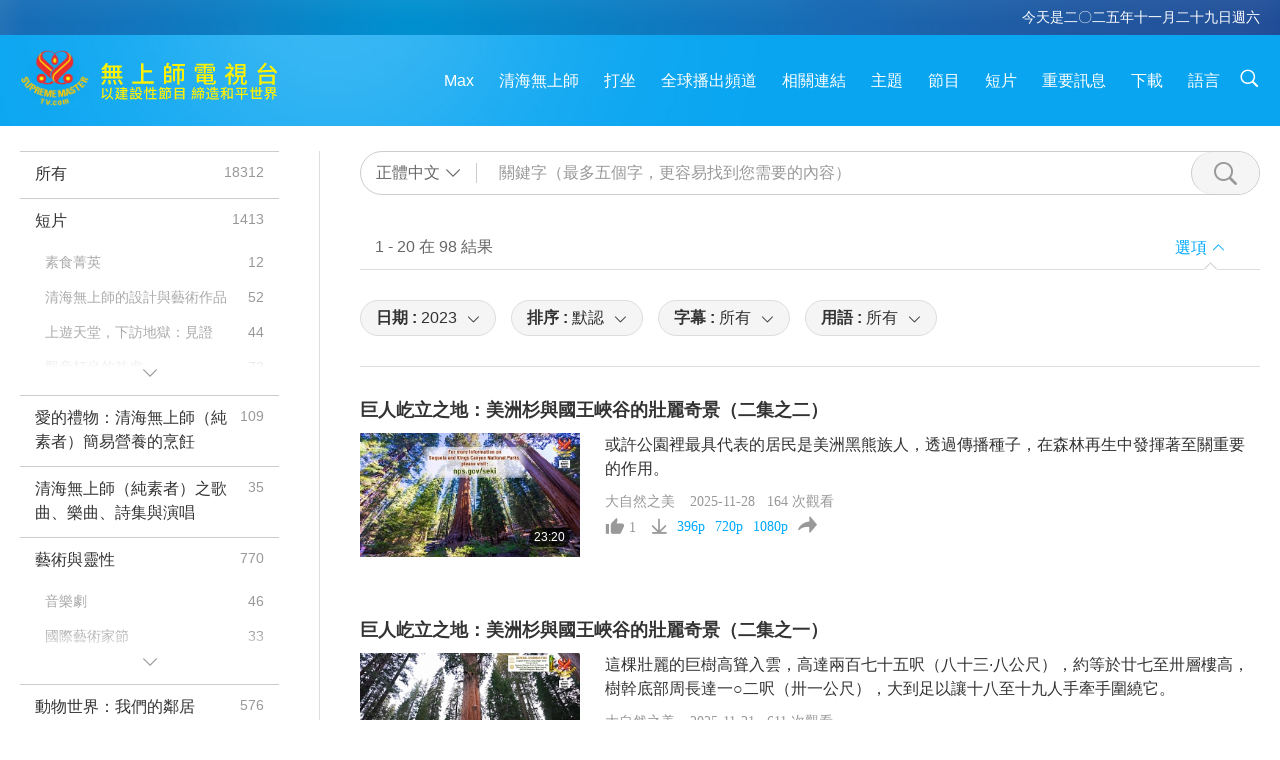

--- FILE ---
content_type: text/html; charset=UTF-8
request_url: http://suprememastertv.com/ch1/search/loadmore?type=NB&category=&q=&date1=2023&date2=&sort=related&subtitle=all&srange=all&original=0
body_size: 61166
content:
<div class="funs-box"><div class="srchs-container" id="srchs_container"><div class="srch-keywords-input"><div class="srch-loading srch-loading-pc" id="srch_loading"></div><div class="srch-limit"><div class="srch-lang" id="btn_srch_limit" tar="srch_lang_list" event="click" diffy="12"><div class="name" id="srch_lang_name">正體中文</div><span class="ico-downr"></span></div><div class="line1"></div></div><div class="srch-inputbox"><div class="srch-loading srch-loading-mobile" id="srch_loading"></div><input type="text" class="srch-keywords" id="srch_keywords" pagename="search_page" placeholder="關鍵字（最多五個字，更容易找到您需要的內容）" srchtype="NB" srchcategory="all" slang="ch" srange="all" value="" autocomplete="off"><a href="./" class="btn-srch-clear ico-clear-search" id="btn_srch_clear">清除</a><button class="btn-srch-submit ico-srch" id="btn_srch_submit"></button></div></div><div class="srch-keywords-list" id="srch_keywords_list"><div class="srch-keywords-links" id="srch_keywords_links"></div><div class="srch-keywords-list-close"><button class="ico-up" id="srch_keywords_list_close"></button></div></div></div><div class="result"><div class="nums">1&nbsp;-&nbsp;20&nbsp;在&nbsp;98&nbsp;結果</div><div class="more"></div><div class="btns"><div class="selection" id="btn_filter_bar">選項</div></div></div><div class="filter" id="filter"><div class="fitem filter-mobile-types"><div class="type" id="btn_type"><span class="t1">分類 : </span>大自然之美</div><div class="ico-select"></div></div><div class="fitem" id="btn_float_menu" tar="float_menu_select_date" event="click" diffy="-5"><div class="type"><span class="t1">日期 : </span>2023</div><div class="ico-select"></div></div><div class="fitem" id="btn_float_menu" tar="float_menu_sort" event="click" diffy="-5"><div class="type"><span class="t1">排序 : </span>默認</div><div class="ico-select"></div></div><div class="fitem" id="btn_subtitles" tar="filter_menu_subtitles" data="all"><div class="type"><span class="t1">字幕 : </span>所有</div><div class="ico-select"></div></div><div class="fitem" id="btn_audio" tar="filter_menu_audio" data="all"><div class="type"><span class="t1">用語 : </span>所有</div><div class="ico-select"></div></div></div></div><article class="items" id="items"><div class="sbox"><h3 class="title"><a href="../../ch1/v/297967041506.html" target="_blank">巨人屹立之地：美洲杉與國王峽谷的壯麗奇景（二集之二）</a></h3><div class="contents"><div class="simage"><div class="simagebox" style="background-image: url(../../vimages/202511/2978-NB1s.jpg)"><a href="../../ch1/v/297967041506.html" class="ico-video" title="巨人屹立之地：美洲杉與國王峽谷的壯麗奇景（二集之二）" target="_blank"></a><img src="../../images/btn-video169.gif"><div class="info"><span class="length">23:20</span></div></div></div><div class="right"><h3 class="title-program"><a href="../../ch1/v/297967041506.html">巨人屹立之地：美洲杉與國王峽谷的壯麗奇景（二集之二）</a></h3><div class="abstract"><a href="../../ch1/v/297967041506.html" target="_blank">或許公園裡最具代表的居民是美洲黑熊族人，透過傳播種子，在森林再生中發揮著至關重要的作用。</a></div><div class="types types-pc"><div class="type"><a href="?type=NB">大自然之美</a></div><div class="time">2025-11-28&nbsp;&nbsp;&nbsp;<span id="counter_num" class="counter-297967041506">1</span> 次觀看</div></div><div class="downloads downloads-pc"><div class="liked ico-like-search" id="btn_like" data="297967041506"><span id="likenum">0</span></div><div class="ico-download-search download"><a href="https://video.suprememastertv.com/vod/video/download-mp4.php?file=2025/1128/2978-NB-Sequoia-Kings-Canyon-p2o2-700k.mp4" data="297967041506" id="btn_vdownload">396p</a><a href="https://video.suprememastertv.com/vod/video/download-mp4.php?file=2025/1128/2978-NB-Sequoia-Kings-Canyon-p2o2-2m.mp4" data="297967041506" id="btn_vdownload">720p</a><a href="https://video.suprememastertv.com/vod/video/download-mp4.php?file=2025/1128/2978-NB-Sequoia-Kings-Canyon-p2o2-1080p.mp4" data="297967041506" id="btn_vdownload">1080p</a><div id="btn_share_mini"  class="share ico-share" title="分享" data_share_lang="ch" data_share_id="297967041506" data_share_title="巨人屹立之地：美洲杉與國王峽谷的壯麗奇景（二集之二）"></div></div></div></div></div><div class="types types-mobile"><div class="time">2025-11-28</div><div class="type"><a href="?type=NB">大自然之美</a></div><button class="ico-download download" id="btn_download_video" data="297967041506"></button><div id="btn_share_mini"  class="share ico-share" title="分享" data_share_lang="ch" data_share_id="297967041506" data_share_title="巨人屹立之地：美洲杉與國王峽谷的壯麗奇景（二集之二）"></div></div></div>

<div class="sbox"><h3 class="title"><a href="../../ch1/v/297270846751.html" target="_blank">巨人屹立之地：美洲杉與國王峽谷的壯麗奇景（二集之一）</a></h3><div class="contents"><div class="simage"><div class="simagebox" style="background-image: url(../../vimages/202511/2971-NB1s.jpg)"><a href="../../ch1/v/297270846751.html" class="ico-video" title="巨人屹立之地：美洲杉與國王峽谷的壯麗奇景（二集之一）" target="_blank"></a><img src="../../images/btn-video169.gif"><div class="info"><span class="length">24:04</span></div></div></div><div class="right"><h3 class="title-program"><a href="../../ch1/v/297270846751.html">巨人屹立之地：美洲杉與國王峽谷的壯麗奇景（二集之一）</a></h3><div class="abstract"><a href="../../ch1/v/297270846751.html" target="_blank">這棵壯麗的巨樹高聳入雲，高達兩百七十五呎（八十三·八公尺），約等於廿七至卅層樓高，樹幹底部周長達一○二呎（卅一公尺），大到足以讓十八至十九人手牽手圍繞它。</a></div><div class="types types-pc"><div class="type"><a href="?type=NB">大自然之美</a></div><div class="time">2025-11-21&nbsp;&nbsp;&nbsp;<span id="counter_num" class="counter-297270846751">605</span> 次觀看</div></div><div class="downloads downloads-pc"><div class="liked ico-like-search" id="btn_like" data="297270846751"><span id="likenum">28</span></div><div class="ico-download-search download"><a href="https://video.suprememastertv.com/vod/video/download-mp4.php?file=2025/1121/2971-NB-Sequoia-Kings-Canyon-p1o2-700k.mp4" data="297270846751" id="btn_vdownload">396p</a><a href="https://video.suprememastertv.com/vod/video/download-mp4.php?file=2025/1121/2971-NB-Sequoia-Kings-Canyon-p1o2-2m.mp4" data="297270846751" id="btn_vdownload">720p</a><a href="https://video.suprememastertv.com/vod/video/download-mp4.php?file=2025/1121/2971-NB-Sequoia-Kings-Canyon-p1o2-1080p.mp4" data="297270846751" id="btn_vdownload">1080p</a><div id="btn_share_mini"  class="share ico-share" title="分享" data_share_lang="ch" data_share_id="297270846751" data_share_title="巨人屹立之地：美洲杉與國王峽谷的壯麗奇景（二集之一）"></div></div></div></div></div><div class="types types-mobile"><div class="time">2025-11-21</div><div class="type"><a href="?type=NB">大自然之美</a></div><button class="ico-download download" id="btn_download_video" data="297270846751"></button><div id="btn_share_mini"  class="share ico-share" title="分享" data_share_lang="ch" data_share_id="297270846751" data_share_title="巨人屹立之地：美洲杉與國王峽谷的壯麗奇景（二集之一）"></div></div></div>

<div class="sbox"><h3 class="title"><a href="../../ch1/v/295167474689.html" target="_blank">大地的柔被：巴西的倫索伊斯·馬拉年塞斯國家公園（以葡萄牙語播出）</a></h3><div class="contents"><div class="simage"><div class="simagebox" style="background-image: url(../../vimages/202510/2950-NB1s.jpg)"><a href="../../ch1/v/295167474689.html" class="ico-video" title="大地的柔被：巴西的倫索伊斯·馬拉年塞斯國家公園（以葡萄牙語播出）" target="_blank"></a><img src="../../images/btn-video169.gif"><div class="info"><span class="length">25:33</span></div></div></div><div class="right"><h3 class="title-program"><a href="../../ch1/v/295167474689.html">大地的柔被：巴西的倫索伊斯·馬拉年塞斯國家公園（以葡萄牙語播出）</a></h3><div class="abstract"><a href="../../ch1/v/295167474689.html" target="_blank">在沙丘之下，隱藏著一層無法滲透的岩層（黏土或沉積物）發揮關鍵作用，塑造公園最引人注目的特色—潟湖。</a></div><div class="types types-pc"><div class="type"><a href="?type=NB">大自然之美</a></div><div class="time">2025-10-31&nbsp;&nbsp;&nbsp;<span id="counter_num" class="counter-295167474689">744</span> 次觀看</div></div><div class="downloads downloads-pc"><div class="liked ico-like-search" id="btn_like" data="295167474689"><span id="likenum">29</span></div><div class="ico-download-search download"><a href="https://video.suprememastertv.com/vod/video/download-mp4.php?file=2025/1031/2950-NB-Brazils-Lencois-Maranhenses-700k.mp4" data="295167474689" id="btn_vdownload">396p</a><a href="https://video.suprememastertv.com/vod/video/download-mp4.php?file=2025/1031/2950-NB-Brazils-Lencois-Maranhenses-2m.mp4" data="295167474689" id="btn_vdownload">720p</a><a href="https://video.suprememastertv.com/vod/video/download-mp4.php?file=2025/1031/2950-NB-Brazils-Lencois-Maranhenses-1080p.mp4" data="295167474689" id="btn_vdownload">1080p</a><div id="btn_share_mini"  class="share ico-share" title="分享" data_share_lang="ch" data_share_id="295167474689" data_share_title="大地的柔被：巴西的倫索伊斯·馬拉年塞斯國家公園（以葡萄牙語播出）"></div></div></div></div></div><div class="types types-mobile"><div class="time">2025-10-31</div><div class="type"><a href="?type=NB">大自然之美</a></div><button class="ico-download download" id="btn_download_video" data="295167474689"></button><div id="btn_share_mini"  class="share ico-share" title="分享" data_share_lang="ch" data_share_id="295167474689" data_share_title="大地的柔被：巴西的倫索伊斯·馬拉年塞斯國家公園（以葡萄牙語播出）"></div></div></div>

<div class="sbox"><h3 class="title"><a href="../../ch1/v/293061275651.html" target="_blank">帕查瑪瑪的調色盤：秘魯的彩虹山維尼昆卡</a></h3><div class="contents"><div class="simage"><div class="simagebox" style="background-image: url(../../vimages/202510/2929-NB1s.jpg)"><a href="../../ch1/v/293061275651.html" class="ico-video" title="帕查瑪瑪的調色盤：秘魯的彩虹山維尼昆卡" target="_blank"></a><img src="../../images/btn-video169.gif"><div class="info"><span class="length">26:44</span></div></div></div><div class="right"><h3 class="title-program"><a href="../../ch1/v/293061275651.html">帕查瑪瑪的調色盤：秘魯的彩虹山維尼昆卡</a></h3><div class="abstract"><a href="../../ch1/v/293061275651.html" target="_blank">維尼昆卡隨著白晝的展開變得更加迷人，陽光在其錐形山脊上移動，放大了其萬花筒般的色彩。</a></div><div class="types types-pc"><div class="type"><a href="?type=NB">大自然之美</a></div><div class="time">2025-10-10&nbsp;&nbsp;&nbsp;<span id="counter_num" class="counter-293061275651">849</span> 次觀看</div></div><div class="downloads downloads-pc"><div class="liked ico-like-search" id="btn_like" data="293061275651"><span id="likenum">30</span></div><div class="ico-download-search download"><a href="https://video.suprememastertv.com/vod/video/download-mp4.php?file=2025/1010/2929-NB-Vinicunca-Peru-700k.mp4" data="293061275651" id="btn_vdownload">396p</a><a href="https://video.suprememastertv.com/vod/video/download-mp4.php?file=2025/1010/2929-NB-Vinicunca-Peru-2m.mp4" data="293061275651" id="btn_vdownload">720p</a><a href="https://video.suprememastertv.com/vod/video/download-mp4.php?file=2025/1010/2929-NB-Vinicunca-Peru-1080p.mp4" data="293061275651" id="btn_vdownload">1080p</a><div id="btn_share_mini"  class="share ico-share" title="分享" data_share_lang="ch" data_share_id="293061275651" data_share_title="帕查瑪瑪的調色盤：秘魯的彩虹山維尼昆卡"></div></div></div></div></div><div class="types types-mobile"><div class="time">2025-10-10</div><div class="type"><a href="?type=NB">大自然之美</a></div><button class="ico-download download" id="btn_download_video" data="293061275651"></button><div id="btn_share_mini"  class="share ico-share" title="分享" data_share_lang="ch" data_share_id="293061275651" data_share_title="帕查瑪瑪的調色盤：秘魯的彩虹山維尼昆卡"></div></div></div>

<div class="sbox"><h3 class="title"><a href="../../ch1/v/288875383676.html" target="_blank">群山呢喃之地：班夫國家公園的故事（二集之二）</a></h3><div class="contents"><div class="simage"><div class="simagebox" style="background-image: url(../../vimages/202508/2887-NB1s.jpg)"><a href="../../ch1/v/288875383676.html" class="ico-video" title="群山呢喃之地：班夫國家公園的故事（二集之二）" target="_blank"></a><img src="../../images/btn-video169.gif"><div class="info"><span class="length">21:19</span></div></div></div><div class="right"><h3 class="title-program"><a href="../../ch1/v/288875383676.html">群山呢喃之地：班夫國家公園的故事（二集之二）</a></h3><div class="abstract"><a href="../../ch1/v/288875383676.html" target="_blank">班夫的年平均氣溫自廿世紀中葉以來上升約攝氏一·四至兩度，導致冰川融化、永凍土融化及植被帶移動。</a></div><div class="types types-pc"><div class="type"><a href="?type=NB">大自然之美</a></div><div class="time">2025-08-29&nbsp;&nbsp;&nbsp;<span id="counter_num" class="counter-288875383676">901</span> 次觀看</div></div><div class="downloads downloads-pc"><div class="liked ico-like-search" id="btn_like" data="288875383676"><span id="likenum">41</span></div><div class="ico-download-search download"><a href="https://video.suprememastertv.com/vod/video/download-mp4.php?file=2025/0829/2887-NB-Banff-Nation-Park-p2o2-700k.mp4" data="288875383676" id="btn_vdownload">396p</a><a href="https://video.suprememastertv.com/vod/video/download-mp4.php?file=2025/0829/2887-NB-Banff-Nation-Park-p2o2-2m.mp4" data="288875383676" id="btn_vdownload">720p</a><a href="https://video.suprememastertv.com/vod/video/download-mp4.php?file=2025/0829/2887-NB-Banff-Nation-Park-p2o2-1080p.mp4" data="288875383676" id="btn_vdownload">1080p</a><div id="btn_share_mini"  class="share ico-share" title="分享" data_share_lang="ch" data_share_id="288875383676" data_share_title="群山呢喃之地：班夫國家公園的故事（二集之二）"></div></div></div></div></div><div class="types types-mobile"><div class="time">2025-08-29</div><div class="type"><a href="?type=NB">大自然之美</a></div><button class="ico-download download" id="btn_download_video" data="288875383676"></button><div id="btn_share_mini"  class="share ico-share" title="分享" data_share_lang="ch" data_share_id="288875383676" data_share_title="群山呢喃之地：班夫國家公園的故事（二集之二）"></div></div></div>

<div class="sbox"><h3 class="title"><a href="../../ch1/v/288166985487.html" target="_blank">群山呢喃之地：班夫國家公園的故事（二集之一）</a></h3><div class="contents"><div class="simage"><div class="simagebox" style="background-image: url(../../vimages/202508/2880-NB1s.jpg)"><a href="../../ch1/v/288166985487.html" class="ico-video" title="群山呢喃之地：班夫國家公園的故事（二集之一）" target="_blank"></a><img src="../../images/btn-video169.gif"><div class="info"><span class="length">21:06</span></div></div></div><div class="right"><h3 class="title-program"><a href="../../ch1/v/288166985487.html">群山呢喃之地：班夫國家公園的故事（二集之一）</a></h3><div class="abstract"><a href="../../ch1/v/288166985487.html" target="_blank">班夫國家公園是加拿大洛磯山脈中的瑰寶，展現出令人驚嘆而又多變的地理樣貌，乃是由於經過了數百萬年劇烈的地質活動和冰川侵蝕而形成。</a></div><div class="types types-pc"><div class="type"><a href="?type=NB">大自然之美</a></div><div class="time">2025-08-22&nbsp;&nbsp;&nbsp;<span id="counter_num" class="counter-288166985487">1073</span> 次觀看</div></div><div class="downloads downloads-pc"><div class="liked ico-like-search" id="btn_like" data="288166985487"><span id="likenum">51</span></div><div class="ico-download-search download"><a href="https://video.suprememastertv.com/vod/video/download-mp4.php?file=2025/0822/2880-NB-Banff-Nation-Park-p1o2-700k.mp4" data="288166985487" id="btn_vdownload">396p</a><a href="https://video.suprememastertv.com/vod/video/download-mp4.php?file=2025/0822/2880-NB-Banff-Nation-Park-p1o2-2m.mp4" data="288166985487" id="btn_vdownload">720p</a><a href="https://video.suprememastertv.com/vod/video/download-mp4.php?file=2025/0822/2880-NB-Banff-Nation-Park-p1o2-1080p.mp4" data="288166985487" id="btn_vdownload">1080p</a><div id="btn_share_mini"  class="share ico-share" title="分享" data_share_lang="ch" data_share_id="288166985487" data_share_title="群山呢喃之地：班夫國家公園的故事（二集之一）"></div></div></div></div></div><div class="types types-mobile"><div class="time">2025-08-22</div><div class="type"><a href="?type=NB">大自然之美</a></div><button class="ico-download download" id="btn_download_video" data="288166985487"></button><div id="btn_share_mini"  class="share ico-share" title="分享" data_share_lang="ch" data_share_id="288166985487" data_share_title="群山呢喃之地：班夫國家公園的故事（二集之一）"></div></div></div>

<div class="sbox"><h3 class="title"><a href="../../ch1/v/287373987192.html" target="_blank">創物主的藍圖：丹麥海峽的隱藏瀑布</a></h3><div class="contents"><div class="simage"><div class="simagebox" style="background-image: url(../../vimages/202508/2872-NB1s.jpg)"><a href="../../ch1/v/287373987192.html" class="ico-video" title="創物主的藍圖：丹麥海峽的隱藏瀑布" target="_blank"></a><img src="../../images/btn-video169.gif"><div class="info"><span class="length">22:55</span></div></div></div><div class="right"><h3 class="title-program"><a href="../../ch1/v/287373987192.html">創物主的藍圖：丹麥海峽的隱藏瀑布</a></h3><div class="abstract"><a href="../../ch1/v/287373987192.html" target="_blank">雖然人眼無法看見，丹麥海峽溢流構成了世界上最大的瀑布，是自然界中一個充滿目的性與精巧設計，在調節地球生物圈方面發揮重要的作用［…］</a></div><div class="types types-pc"><div class="type"><a href="?type=NB">大自然之美</a></div><div class="time">2025-08-14&nbsp;&nbsp;&nbsp;<span id="counter_num" class="counter-287373987192">948</span> 次觀看</div></div><div class="downloads downloads-pc"><div class="liked ico-like-search" id="btn_like" data="287373987192"><span id="likenum">59</span></div><div class="ico-download-search download"><a href="https://video.suprememastertv.com/vod/video/download-mp4.php?file=2025/0814/2872-NB-Denmark-Strait-Hidden-Waterfall-700k.mp4" data="287373987192" id="btn_vdownload">396p</a><a href="https://video.suprememastertv.com/vod/video/download-mp4.php?file=2025/0814/2872-NB-Denmark-Strait-Hidden-Waterfall-2m.mp4" data="287373987192" id="btn_vdownload">720p</a><a href="https://video.suprememastertv.com/vod/video/download-mp4.php?file=2025/0814/2872-NB-Denmark-Strait-Hidden-Waterfall-1080p.mp4" data="287373987192" id="btn_vdownload">1080p</a><div id="btn_share_mini"  class="share ico-share" title="分享" data_share_lang="ch" data_share_id="287373987192" data_share_title="創物主的藍圖：丹麥海峽的隱藏瀑布"></div></div></div></div></div><div class="types types-mobile"><div class="time">2025-08-14</div><div class="type"><a href="?type=NB">大自然之美</a></div><button class="ico-download download" id="btn_download_video" data="287373987192"></button><div id="btn_share_mini"  class="share ico-share" title="分享" data_share_lang="ch" data_share_id="287373987192" data_share_title="創物主的藍圖：丹麥海峽的隱藏瀑布"></div></div></div>

<div class="sbox"><h3 class="title"><a href="../../ch1/v/284682858568.html" target="_blank">未受干擾的大自然：巴伐利亞森林國家公園的故事（二集之二）</a></h3><div class="contents"><div class="simage"><div class="simagebox" style="background-image: url(../../vimages/202507/2845-NB1s.jpg)"><a href="../../ch1/v/284682858568.html" class="ico-video" title="未受干擾的大自然：巴伐利亞森林國家公園的故事（二集之二）" target="_blank"></a><img src="../../images/btn-video169.gif"><div class="info"><span class="length">23:38</span></div></div></div><div class="right"><h3 class="title-program"><a href="../../ch1/v/284682858568.html">未受干擾的大自然：巴伐利亞森林國家公園的故事（二集之二）</a></h3><div class="abstract"><a href="../../ch1/v/284682858568.html" target="_blank">公園內還有世界上最長的樹頂小徑之一，一個非凡的地標，提供遊客機會觀察在此築巢的鵰鴞，以及三趾啄木鳥、白背啄木鳥和鵂鶹家族。</a></div><div class="types types-pc"><div class="type"><a href="?type=NB">大自然之美</a></div><div class="time">2025-07-18&nbsp;&nbsp;&nbsp;<span id="counter_num" class="counter-284682858568">1203</span> 次觀看</div></div><div class="downloads downloads-pc"><div class="liked ico-like-search" id="btn_like" data="284682858568"><span id="likenum">37</span></div><div class="ico-download-search download"><a href="https://video.suprememastertv.com/vod/video/download-mp4.php?file=2025/0718/2845-NB-Bavaria-Park-p2o2-700k.mp4" data="284682858568" id="btn_vdownload">396p</a><a href="https://video.suprememastertv.com/vod/video/download-mp4.php?file=2025/0718/2845-NB-Bavaria-Park-p2o2-2m.mp4" data="284682858568" id="btn_vdownload">720p</a><a href="https://video.suprememastertv.com/vod/video/download-mp4.php?file=2025/0718/2845-NB-Bavaria-Park-p2o2-1080p.mp4" data="284682858568" id="btn_vdownload">1080p</a><div id="btn_share_mini"  class="share ico-share" title="分享" data_share_lang="ch" data_share_id="284682858568" data_share_title="未受干擾的大自然：巴伐利亞森林國家公園的故事（二集之二）"></div></div></div></div></div><div class="types types-mobile"><div class="time">2025-07-18</div><div class="type"><a href="?type=NB">大自然之美</a></div><button class="ico-download download" id="btn_download_video" data="284682858568"></button><div id="btn_share_mini"  class="share ico-share" title="分享" data_share_lang="ch" data_share_id="284682858568" data_share_title="未受干擾的大自然：巴伐利亞森林國家公園的故事（二集之二）"></div></div></div>

<div class="sbox"><h3 class="title"><a href="../../ch1/v/283970221697.html" target="_blank">未受干擾的大自然：巴伐利亞森林國家公園的故事（二集之一）</a></h3><div class="contents"><div class="simage"><div class="simagebox" style="background-image: url(../../vimages/202507/2838-NB1s.jpg)"><a href="../../ch1/v/283970221697.html" class="ico-video" title="未受干擾的大自然：巴伐利亞森林國家公園的故事（二集之一）" target="_blank"></a><img src="../../images/btn-video169.gif"><div class="info"><span class="length">21:55</span></div></div></div><div class="right"><h3 class="title-program"><a href="../../ch1/v/283970221697.html">未受干擾的大自然：巴伐利亞森林國家公園的故事（二集之一）</a></h3><div class="abstract"><a href="../../ch1/v/283970221697.html" target="_blank">巴伐利亞森林在不受干擾情況下演變成由動物族人和植物生態組成活力四射的鑲嵌畫。</a></div><div class="types types-pc"><div class="type"><a href="?type=NB">大自然之美</a></div><div class="time">2025-07-11&nbsp;&nbsp;&nbsp;<span id="counter_num" class="counter-283970221697">1228</span> 次觀看</div></div><div class="downloads downloads-pc"><div class="liked ico-like-search" id="btn_like" data="283970221697"><span id="likenum">35</span></div><div class="ico-download-search download"><a href="https://video.suprememastertv.com/vod/video/download-mp4.php?file=2025/0711/2838-NB-Bavaria-Park-p1o2-700k.mp4" data="283970221697" id="btn_vdownload">396p</a><a href="https://video.suprememastertv.com/vod/video/download-mp4.php?file=2025/0711/2838-NB-Bavaria-Park-p1o2-2m.mp4" data="283970221697" id="btn_vdownload">720p</a><a href="https://video.suprememastertv.com/vod/video/download-mp4.php?file=2025/0711/2838-NB-Bavaria-Park-p1o2-1080p.mp4" data="283970221697" id="btn_vdownload">1080p</a><div id="btn_share_mini"  class="share ico-share" title="分享" data_share_lang="ch" data_share_id="283970221697" data_share_title="未受干擾的大自然：巴伐利亞森林國家公園的故事（二集之一）"></div></div></div></div></div><div class="types types-mobile"><div class="time">2025-07-11</div><div class="type"><a href="?type=NB">大自然之美</a></div><button class="ico-download download" id="btn_download_video" data="283970221697"></button><div id="btn_share_mini"  class="share ico-share" title="分享" data_share_lang="ch" data_share_id="283970221697" data_share_title="未受干擾的大自然：巴伐利亞森林國家公園的故事（二集之一）"></div></div></div>

<div class="sbox"><h3 class="title"><a href="../../ch1/v/283368321730.html" target="_blank">探索埃及超凡脫俗的白沙漠國家公園</a></h3><div class="contents"><div class="simage"><div class="simagebox" style="background-image: url(../../vimages/202507/2832-NB1s.jpg)"><a href="../../ch1/v/283368321730.html" class="ico-video" title="探索埃及超凡脫俗的白沙漠國家公園" target="_blank"></a><img src="../../images/btn-video169.gif"><div class="info"><span class="length">20:54</span></div></div></div><div class="right"><h3 class="title-program"><a href="../../ch1/v/283368321730.html">探索埃及超凡脫俗的白沙漠國家公園</a></h3><div class="abstract"><a href="../../ch1/v/283368321730.html" target="_blank">在白沙漠國家公園的北側，［…］一片引人注目的重晶石和方解石晶體分布在小山上，因此得名「水晶山」。</a></div><div class="types types-pc"><div class="type"><a href="?type=NB">大自然之美</a></div><div class="time">2025-07-05&nbsp;&nbsp;&nbsp;<span id="counter_num" class="counter-283368321730">1337</span> 次觀看</div></div><div class="downloads downloads-pc"><div class="liked ico-like-search" id="btn_like" data="283368321730"><span id="likenum">32</span></div><div class="ico-download-search download"><a href="https://video.suprememastertv.com/vod/video/download-mp4.php?file=2025/0705/2832-NB-White-Desert-700k.mp4" data="283368321730" id="btn_vdownload">396p</a><a href="https://video.suprememastertv.com/vod/video/download-mp4.php?file=2025/0705/2832-NB-White-Desert-2m.mp4" data="283368321730" id="btn_vdownload">720p</a><a href="https://video.suprememastertv.com/vod/video/download-mp4.php?file=2025/0705/2832-NB-White-Desert-1080p.mp4" data="283368321730" id="btn_vdownload">1080p</a><div id="btn_share_mini"  class="share ico-share" title="分享" data_share_lang="ch" data_share_id="283368321730" data_share_title="探索埃及超凡脫俗的白沙漠國家公園"></div></div></div></div></div><div class="types types-mobile"><div class="time">2025-07-05</div><div class="type"><a href="?type=NB">大自然之美</a></div><button class="ico-download download" id="btn_download_video" data="283368321730"></button><div id="btn_share_mini"  class="share ico-share" title="分享" data_share_lang="ch" data_share_id="283368321730" data_share_title="探索埃及超凡脫俗的白沙漠國家公園"></div></div></div>

<div class="sbox"><h3 class="title"><a href="../../ch1/v/271364936714.html" target="_blank">黃石國家公園：地球的鮮活傑作（二集之二）</a></h3><div class="contents"><div class="simage"><div class="simagebox" style="background-image: url(../../vimages/202503/2712-NB1s.jpg)"><a href="../../ch1/v/271364936714.html" class="ico-video" title="黃石國家公園：地球的鮮活傑作（二集之二）" target="_blank"></a><img src="../../images/btn-video169.gif"><div class="info"><span class="length">23:23</span></div></div></div><div class="right"><h3 class="title-program"><a href="../../ch1/v/271364936714.html">黃石國家公園：地球的鮮活傑作（二集之二）</a></h3><div class="abstract"><a href="../../ch1/v/271364936714.html" target="_blank">許多人相信，這罕見白水牛的誕生實現了拉科塔原住民的神聖預言，象徵著美好時代的希望。</a></div><div class="types types-pc"><div class="type"><a href="?type=NB">大自然之美</a></div><div class="time">2025-03-07&nbsp;&nbsp;&nbsp;<span id="counter_num" class="counter-271364936714">1874</span> 次觀看</div></div><div class="downloads downloads-pc"><div class="liked ico-like-search" id="btn_like" data="271364936714"><span id="likenum">23</span></div><div class="ico-download-search download"><a href="https://video.suprememastertv.com/vod/video/download-mp4.php?file=2025/0307/2712-NB-Yellowstone-p2o2-700k.mp4" data="271364936714" id="btn_vdownload">396p</a><a href="https://video.suprememastertv.com/vod/video/download-mp4.php?file=2025/0307/2712-NB-Yellowstone-p2o2-2m.mp4" data="271364936714" id="btn_vdownload">720p</a><a href="https://video.suprememastertv.com/vod/video/download-mp4.php?file=2025/0307/2712-NB-Yellowstone-p2o2-1080p.mp4" data="271364936714" id="btn_vdownload">1080p</a><div id="btn_share_mini"  class="share ico-share" title="分享" data_share_lang="ch" data_share_id="271364936714" data_share_title="黃石國家公園：地球的鮮活傑作（二集之二）"></div></div></div></div></div><div class="types types-mobile"><div class="time">2025-03-07</div><div class="type"><a href="?type=NB">大自然之美</a></div><button class="ico-download download" id="btn_download_video" data="271364936714"></button><div id="btn_share_mini"  class="share ico-share" title="分享" data_share_lang="ch" data_share_id="271364936714" data_share_title="黃石國家公園：地球的鮮活傑作（二集之二）"></div></div></div>

<div class="sbox"><h3 class="title"><a href="../../ch1/v/270675286533.html" target="_blank">黃石國家公園：地球的鮮活傑作（二集之一）</a></h3><div class="contents"><div class="simage"><div class="simagebox" style="background-image: url(../../vimages/202502/2705-NB1s.jpg)"><a href="../../ch1/v/270675286533.html" class="ico-video" title="黃石國家公園：地球的鮮活傑作（二集之一）" target="_blank"></a><img src="../../images/btn-video169.gif"><div class="info"><span class="length">24:11</span></div></div></div><div class="right"><h3 class="title-program"><a href="../../ch1/v/270675286533.html">黃石國家公園：地球的鮮活傑作（二集之一）</a></h3><div class="abstract"><a href="../../ch1/v/270675286533.html" target="_blank">黃石湖長久以來一直與神秘的聲音有關，常被描述為「湖之音樂」。</a></div><div class="types types-pc"><div class="type"><a href="?type=NB">大自然之美</a></div><div class="time">2025-02-28&nbsp;&nbsp;&nbsp;<span id="counter_num" class="counter-270675286533">1758</span> 次觀看</div></div><div class="downloads downloads-pc"><div class="liked ico-like-search" id="btn_like" data="270675286533"><span id="likenum">21</span></div><div class="ico-download-search download"><a href="https://video.suprememastertv.com/vod/video/download-mp4.php?file=2025/0228/2705-NB-Yellowstone-700k.mp4" data="270675286533" id="btn_vdownload">396p</a><a href="https://video.suprememastertv.com/vod/video/download-mp4.php?file=2025/0228/2705-NB-Yellowstone-2m.mp4" data="270675286533" id="btn_vdownload">720p</a><a href="https://video.suprememastertv.com/vod/video/download-mp4.php?file=2025/0228/2705-NB-Yellowstone-1080p.mp4" data="270675286533" id="btn_vdownload">1080p</a><div id="btn_share_mini"  class="share ico-share" title="分享" data_share_lang="ch" data_share_id="270675286533" data_share_title="黃石國家公園：地球的鮮活傑作（二集之一）"></div></div></div></div></div><div class="types types-mobile"><div class="time">2025-02-28</div><div class="type"><a href="?type=NB">大自然之美</a></div><button class="ico-download download" id="btn_download_video" data="270675286533"></button><div id="btn_share_mini"  class="share ico-share" title="分享" data_share_lang="ch" data_share_id="270675286533" data_share_title="黃石國家公園：地球的鮮活傑作（二集之一）"></div></div></div>

<div class="sbox"><h3 class="title"><a href="../../ch1/v/269983658135.html" target="_blank">探索地球隱藏的寶藏：雷修古拉洞穴</a></h3><div class="contents"><div class="simage"><div class="simagebox" style="background-image: url(../../vimages/202502/2698-NB1s.jpg)"><a href="../../ch1/v/269983658135.html" class="ico-video" title="探索地球隱藏的寶藏：雷修古拉洞穴" target="_blank"></a><img src="../../images/btn-video169.gif"><div class="info"><span class="length">22:43</span></div></div></div><div class="right"><h3 class="title-program"><a href="../../ch1/v/269983658135.html">探索地球隱藏的寶藏：雷修古拉洞穴</a></h3><div class="abstract"><a href="../../ch1/v/269983658135.html" target="_blank">肉眼看來，湖水呈現藍色，略帶乳白色調，然而，這只是視覺錯覺，因為湖水其實是清透的！</a></div><div class="types types-pc"><div class="type"><a href="?type=NB">大自然之美</a></div><div class="time">2025-02-21&nbsp;&nbsp;&nbsp;<span id="counter_num" class="counter-269983658135">1619</span> 次觀看</div></div><div class="downloads downloads-pc"><div class="liked ico-like-search" id="btn_like" data="269983658135"><span id="likenum">19</span></div><div class="ico-download-search download"><a href="https://video.suprememastertv.com/vod/video/download-mp4.php?file=2025/0221/2698-NB-Lechuguilla-Cave-700k.mp4" data="269983658135" id="btn_vdownload">396p</a><a href="https://video.suprememastertv.com/vod/video/download-mp4.php?file=2025/0221/2698-NB-Lechuguilla-Cave-2m.mp4" data="269983658135" id="btn_vdownload">720p</a><a href="https://video.suprememastertv.com/vod/video/download-mp4.php?file=2025/0221/2698-NB-Lechuguilla-Cave-1080p.mp4" data="269983658135" id="btn_vdownload">1080p</a><div id="btn_share_mini"  class="share ico-share" title="分享" data_share_lang="ch" data_share_id="269983658135" data_share_title="探索地球隱藏的寶藏：雷修古拉洞穴"></div></div></div></div></div><div class="types types-mobile"><div class="time">2025-02-21</div><div class="type"><a href="?type=NB">大自然之美</a></div><button class="ico-download download" id="btn_download_video" data="269983658135"></button><div id="btn_share_mini"  class="share ico-share" title="分享" data_share_lang="ch" data_share_id="269983658135" data_share_title="探索地球隱藏的寶藏：雷修古拉洞穴"></div></div></div>

<div class="sbox"><h3 class="title"><a href="../../ch1/v/269431979118.html" target="_blank">普利特維采湖群國家公園：克羅埃西亞的翡翠交響曲（二集之二）</a></h3><div class="contents"><div class="simage"><div class="simagebox" style="background-image: url(../../vimages/202502/2691-NB1s.jpg)"><a href="../../ch1/v/269431979118.html" class="ico-video" title="普利特維采湖群國家公園：克羅埃西亞的翡翠交響曲（二集之二）" target="_blank"></a><img src="../../images/btn-video169.gif"><div class="info"><span class="length">22:00</span></div></div></div><div class="right"><h3 class="title-program"><a href="../../ch1/v/269431979118.html">普利特維采湖群國家公園：克羅埃西亞的翡翠交響曲（二集之二）</a></h3><div class="abstract"><a href="../../ch1/v/269431979118.html" target="_blank">研究顯示，氣溫上升和降水模式改變正在影響公園的水文以及水質。</a></div><div class="types types-pc"><div class="type"><a href="?type=NB">大自然之美</a></div><div class="time">2025-02-14&nbsp;&nbsp;&nbsp;<span id="counter_num" class="counter-269431979118">1594</span> 次觀看</div></div><div class="downloads downloads-pc"><div class="liked ico-like-search" id="btn_like" data="269431979118"><span id="likenum">10</span></div><div class="ico-download-search download"><a href="https://video.suprememastertv.com/vod/video/download-mp4.php?file=2025/0214/2691-NB-Plitvice-National-Park-p2o2-700k.mp4" data="269431979118" id="btn_vdownload">396p</a><a href="https://video.suprememastertv.com/vod/video/download-mp4.php?file=2025/0214/2691-NB-Plitvice-National-Park-p2o2-2m.mp4" data="269431979118" id="btn_vdownload">720p</a><a href="https://video.suprememastertv.com/vod/video/download-mp4.php?file=2025/0214/2691-NB-Plitvice-National-Park-p2o2-1080p.mp4" data="269431979118" id="btn_vdownload">1080p</a><div id="btn_share_mini"  class="share ico-share" title="分享" data_share_lang="ch" data_share_id="269431979118" data_share_title="普利特維采湖群國家公園：克羅埃西亞的翡翠交響曲（二集之二）"></div></div></div></div></div><div class="types types-mobile"><div class="time">2025-02-14</div><div class="type"><a href="?type=NB">大自然之美</a></div><button class="ico-download download" id="btn_download_video" data="269431979118"></button><div id="btn_share_mini"  class="share ico-share" title="分享" data_share_lang="ch" data_share_id="269431979118" data_share_title="普利特維采湖群國家公園：克羅埃西亞的翡翠交響曲（二集之二）"></div></div></div>

<div class="sbox"><h3 class="title"><a href="../../ch1/v/268573934592.html" target="_blank">普利特維采湖群國家公園：克羅埃西亞的翡翠交響曲（二集之一）</a></h3><div class="contents"><div class="simage"><div class="simagebox" style="background-image: url(../../vimages/202502/2684-NB1s.jpg)"><a href="../../ch1/v/268573934592.html" class="ico-video" title="普利特維采湖群國家公園：克羅埃西亞的翡翠交響曲（二集之一）" target="_blank"></a><img src="../../images/btn-video169.gif"><div class="info"><span class="length">18:53</span></div></div></div><div class="right"><h3 class="title-program"><a href="../../ch1/v/268573934592.html">普利特維采湖群國家公園：克羅埃西亞的翡翠交響曲（二集之一）</a></h3><div class="abstract"><a href="../../ch1/v/268573934592.html" target="_blank">普利特維采湖群國家公園是講述湖泊形成的方式，這要歸功於黑皇后，她是一位仁慈的仙女，對這片土地有深厚的感情。</a></div><div class="types types-pc"><div class="type"><a href="?type=NB">大自然之美</a></div><div class="time">2025-02-07&nbsp;&nbsp;&nbsp;<span id="counter_num" class="counter-268573934592">1721</span> 次觀看</div></div><div class="downloads downloads-pc"><div class="liked ico-like-search" id="btn_like" data="268573934592"><span id="likenum">38</span></div><div class="ico-download-search download"><a href="https://video.suprememastertv.com/vod/video/download-mp4.php?file=2025/0207/2684-NB-Plitvice-National-Park-p1o2-700k.mp4" data="268573934592" id="btn_vdownload">396p</a><a href="https://video.suprememastertv.com/vod/video/download-mp4.php?file=2025/0207/2684-NB-Plitvice-National-Park-p1o2-2m.mp4" data="268573934592" id="btn_vdownload">720p</a><a href="https://video.suprememastertv.com/vod/video/download-mp4.php?file=2025/0207/2684-NB-Plitvice-National-Park-p1o2-1080p.mp4" data="268573934592" id="btn_vdownload">1080p</a><div id="btn_share_mini"  class="share ico-share" title="分享" data_share_lang="ch" data_share_id="268573934592" data_share_title="普利特維采湖群國家公園：克羅埃西亞的翡翠交響曲（二集之一）"></div></div></div></div></div><div class="types types-mobile"><div class="time">2025-02-07</div><div class="type"><a href="?type=NB">大自然之美</a></div><button class="ico-download download" id="btn_download_video" data="268573934592"></button><div id="btn_share_mini"  class="share ico-share" title="分享" data_share_lang="ch" data_share_id="268573934592" data_share_title="普利特維采湖群國家公園：克羅埃西亞的翡翠交響曲（二集之一）"></div></div></div>

<div class="sbox"><h3 class="title"><a href="../../ch1/v/267164384695.html" target="_blank">北方風情：吉林和長白山的冬日風光</a></h3><div class="contents"><div class="simage"><div class="simagebox" style="background-image: url(../../vimages/202501/2670-NB1s.jpg)"><a href="../../ch1/v/267164384695.html" class="ico-video" title="北方風情：吉林和長白山的冬日風光" target="_blank"></a><img src="../../images/btn-video169.gif"><div class="info"><span class="length">22:19</span></div></div></div><div class="right"><h3 class="title-program"><a href="../../ch1/v/267164384695.html">北方風情：吉林和長白山的冬日風光</a></h3><div class="abstract"><a href="../../ch1/v/267164384695.html" target="_blank">薄霧在樹上結晶，產生令人驚嘆的霜凍景觀，一個真正的冬季仙境。</a></div><div class="types types-pc"><div class="type"><a href="?type=NB">大自然之美</a></div><div class="time">2025-01-24&nbsp;&nbsp;&nbsp;<span id="counter_num" class="counter-267164384695">1713</span> 次觀看</div></div><div class="downloads downloads-pc"><div class="liked ico-like-search" id="btn_like" data="267164384695"><span id="likenum">37</span></div><div class="ico-download-search download"><a href="https://video.suprememastertv.com/vod/video/download-mp4.php?file=2025/0124/2670-NB-Jilin-n-Changbai-Mts-700k.mp4" data="267164384695" id="btn_vdownload">396p</a><a href="https://video.suprememastertv.com/vod/video/download-mp4.php?file=2025/0124/2670-NB-Jilin-n-Changbai-Mts-2m.mp4" data="267164384695" id="btn_vdownload">720p</a><a href="https://video.suprememastertv.com/vod/video/download-mp4.php?file=2025/0124/2670-NB-Jilin-n-Changbai-Mts-1080p.mp4" data="267164384695" id="btn_vdownload">1080p</a><div id="btn_share_mini"  class="share ico-share" title="分享" data_share_lang="ch" data_share_id="267164384695" data_share_title="北方風情：吉林和長白山的冬日風光"></div></div></div></div></div><div class="types types-mobile"><div class="time">2025-01-24</div><div class="type"><a href="?type=NB">大自然之美</a></div><button class="ico-download download" id="btn_download_video" data="267164384695"></button><div id="btn_share_mini"  class="share ico-share" title="分享" data_share_lang="ch" data_share_id="267164384695" data_share_title="北方風情：吉林和長白山的冬日風光"></div></div></div>

<div class="sbox"><h3 class="title"><a href="../../ch1/v/262970769232.html" target="_blank">大理石奇觀：探索卡雷拉將軍湖隱藏的寶藏</a></h3><div class="contents"><div class="simage"><div class="simagebox" style="background-image: url(../../vimages/202412/2628-NB1s.jpg)"><a href="../../ch1/v/262970769232.html" class="ico-video" title="大理石奇觀：探索卡雷拉將軍湖隱藏的寶藏" target="_blank"></a><img src="../../images/btn-video169.gif"><div class="info"><span class="length">21:13</span></div></div></div><div class="right"><h3 class="title-program"><a href="../../ch1/v/262970769232.html">大理石奇觀：探索卡雷拉將軍湖隱藏的寶藏</a></h3><div class="abstract"><a href="../../ch1/v/262970769232.html" target="_blank">該湖最具標誌性的景觀之一是大理石洞穴。形成洞穴的大理石源於約三億年至四億年前石灰岩的沉積物。</a></div><div class="types types-pc"><div class="type"><a href="?type=NB">大自然之美</a></div><div class="time">2024-12-13&nbsp;&nbsp;&nbsp;<span id="counter_num" class="counter-262970769232">1888</span> 次觀看</div></div><div class="downloads downloads-pc"><div class="liked ico-like-search" id="btn_like" data="262970769232"><span id="likenum">32</span></div><div class="ico-download-search download"><a href="https://video.suprememastertv.com/vod/video/download-mp4.php?file=2024/1213/2628-NB-General-Carrera-Lake-700k.mp4" data="262970769232" id="btn_vdownload">396p</a><a href="https://video.suprememastertv.com/vod/video/download-mp4.php?file=2024/1213/2628-NB-General-Carrera-Lake-2m.mp4" data="262970769232" id="btn_vdownload">720p</a><a href="https://video.suprememastertv.com/vod/video/download-mp4.php?file=2024/1213/2628-NB-General-Carrera-Lake-1080p.mp4" data="262970769232" id="btn_vdownload">1080p</a><div id="btn_share_mini"  class="share ico-share" title="分享" data_share_lang="ch" data_share_id="262970769232" data_share_title="大理石奇觀：探索卡雷拉將軍湖隱藏的寶藏"></div></div></div></div></div><div class="types types-mobile"><div class="time">2024-12-13</div><div class="type"><a href="?type=NB">大自然之美</a></div><button class="ico-download download" id="btn_download_video" data="262970769232"></button><div id="btn_share_mini"  class="share ico-share" title="分享" data_share_lang="ch" data_share_id="262970769232" data_share_title="大理石奇觀：探索卡雷拉將軍湖隱藏的寶藏"></div></div></div>

<div class="sbox"><h3 class="title"><a href="../../ch1/v/251070013529.html" target="_blank">莫斯基托海岸：失落的城市和豐富的生物寶藏（二集之二）</a></h3><div class="contents"><div class="simage"><div class="simagebox" style="background-image: url(../../vimages/202408/2509-NB1s.jpg)"><a href="../../ch1/v/251070013529.html" class="ico-video" title="莫斯基托海岸：失落的城市和豐富的生物寶藏（二集之二）" target="_blank"></a><img src="../../images/btn-video169.gif"><div class="info"><span class="length">21:20</span></div></div></div><div class="right"><h3 class="title-program"><a href="../../ch1/v/251070013529.html">莫斯基托海岸：失落的城市和豐富的生物寶藏（二集之二）</a></h3><div class="abstract"><a href="../../ch1/v/251070013529.html" target="_blank">看到這個了嗎？這裡有碑文。（有嗎？）有，總之，這裡的邊緣都是這些裝飾品。好吧，噢，噢，噢。大家停下來，後退，不要碰任何東西。請不要清除掉任何東西。</a></div><div class="types types-pc"><div class="type"><a href="?type=NB">大自然之美</a></div><div class="time">2024-08-16&nbsp;&nbsp;&nbsp;<span id="counter_num" class="counter-251070013529">2479</span> 次觀看</div></div><div class="downloads downloads-pc"><div class="liked ico-like-search" id="btn_like" data="251070013529"><span id="likenum">31</span></div><div class="ico-download-search download"><a href="https://video.suprememastertv.com/vod/video/download-mp4.php?file=2024/0816/2509-NB-La-Mosquitia-p2o2-700k.mp4" data="251070013529" id="btn_vdownload">396p</a><a href="https://video.suprememastertv.com/vod/video/download-mp4.php?file=2024/0816/2509-NB-La-Mosquitia-p2o2-2m.mp4" data="251070013529" id="btn_vdownload">720p</a><a href="https://video.suprememastertv.com/vod/video/download-mp4.php?file=2024/0816/2509-NB-La-Mosquitia-p2o2-1080p.mp4" data="251070013529" id="btn_vdownload">1080p</a><div id="btn_share_mini"  class="share ico-share" title="分享" data_share_lang="ch" data_share_id="251070013529" data_share_title="莫斯基托海岸：失落的城市和豐富的生物寶藏（二集之二）"></div></div></div></div></div><div class="types types-mobile"><div class="time">2024-08-16</div><div class="type"><a href="?type=NB">大自然之美</a></div><button class="ico-download download" id="btn_download_video" data="251070013529"></button><div id="btn_share_mini"  class="share ico-share" title="分享" data_share_lang="ch" data_share_id="251070013529" data_share_title="莫斯基托海岸：失落的城市和豐富的生物寶藏（二集之二）"></div></div></div>

<div class="sbox"><h3 class="title"><a href="../../ch1/v/250367446514.html" target="_blank">莫斯基托海岸：失落的城市和豐富的生物寶藏（二集之一）</a></h3><div class="contents"><div class="simage"><div class="simagebox" style="background-image: url(../../vimages/202408/2502-NB1s.jpg)"><a href="../../ch1/v/250367446514.html" class="ico-video" title="莫斯基托海岸：失落的城市和豐富的生物寶藏（二集之一）" target="_blank"></a><img src="../../images/btn-video169.gif"><div class="info"><span class="length">21:45</span></div></div></div><div class="right"><h3 class="title-program"><a href="../../ch1/v/250367446514.html">莫斯基托海岸：失落的城市和豐富的生物寶藏（二集之一）</a></h3><div class="abstract"><a href="../../ch1/v/250367446514.html" target="_blank">白城周圍三千五百平方公里的雨林，幾個世紀以來一直沒有受到人類的影響。</a></div><div class="types types-pc"><div class="type"><a href="?type=NB">大自然之美</a></div><div class="time">2024-08-09&nbsp;&nbsp;&nbsp;<span id="counter_num" class="counter-250367446514">2450</span> 次觀看</div></div><div class="downloads downloads-pc"><div class="liked ico-like-search" id="btn_like" data="250367446514"><span id="likenum">38</span></div><div class="ico-download-search download"><a href="https://video.suprememastertv.com/vod/video/download-mp4.php?file=2024/0809/2502-NB-La-Mosquitia-p1o2-700k.mp4" data="250367446514" id="btn_vdownload">396p</a><a href="https://video.suprememastertv.com/vod/video/download-mp4.php?file=2024/0809/2502-NB-La-Mosquitia-p1o2-2m.mp4" data="250367446514" id="btn_vdownload">720p</a><a href="https://video.suprememastertv.com/vod/video/download-mp4.php?file=2024/0809/2502-NB-La-Mosquitia-p1o2-1080p.mp4" data="250367446514" id="btn_vdownload">1080p</a><div id="btn_share_mini"  class="share ico-share" title="分享" data_share_lang="ch" data_share_id="250367446514" data_share_title="莫斯基托海岸：失落的城市和豐富的生物寶藏（二集之一）"></div></div></div></div></div><div class="types types-mobile"><div class="time">2024-08-09</div><div class="type"><a href="?type=NB">大自然之美</a></div><button class="ico-download download" id="btn_download_video" data="250367446514"></button><div id="btn_share_mini"  class="share ico-share" title="分享" data_share_lang="ch" data_share_id="250367446514" data_share_title="莫斯基托海岸：失落的城市和豐富的生物寶藏（二集之一）"></div></div></div>

<div class="sbox"><h3 class="title"><a href="../../ch1/v/248451836743.html" target="_blank">安達盧西亞之美：內華達山脈國家公園</a></h3><div class="contents"><div class="simage"><div class="simagebox" style="background-image: url(../../vimages/202407/2483-NB1s.jpg)"><a href="../../ch1/v/248451836743.html" class="ico-video" title="安達盧西亞之美：內華達山脈國家公園" target="_blank"></a><img src="../../images/btn-video169.gif"><div class="info"><span class="length">24:25</span></div></div></div><div class="right"><h3 class="title-program"><a href="../../ch1/v/248451836743.html">安達盧西亞之美：內華達山脈國家公園</a></h3><div class="abstract"><a href="../../ch1/v/248451836743.html" target="_blank">穆斯林農民從中東帶來歷史悠久的節水技術，並在內華達山脈陡峭的山坡上種植農作物。</a></div><div class="types types-pc"><div class="type"><a href="?type=NB">大自然之美</a></div><div class="time">2024-07-21&nbsp;&nbsp;&nbsp;<span id="counter_num" class="counter-248451836743">2571</span> 次觀看</div></div><div class="downloads downloads-pc"><div class="liked ico-like-search" id="btn_like" data="248451836743"><span id="likenum">37</span></div><div class="ico-download-search download"><a href="https://video.suprememastertv.com/vod/video/download-mp4.php?file=2024/0721/2483-NB-Sierra-Nevada-National-Park-700k.mp4" data="248451836743" id="btn_vdownload">396p</a><a href="https://video.suprememastertv.com/vod/video/download-mp4.php?file=2024/0721/2483-NB-Sierra-Nevada-National-Park-2m.mp4" data="248451836743" id="btn_vdownload">720p</a><a href="https://video.suprememastertv.com/vod/video/download-mp4.php?file=2024/0721/2483-NB-Sierra-Nevada-National-Park-1080p.mp4" data="248451836743" id="btn_vdownload">1080p</a><div id="btn_share_mini"  class="share ico-share" title="分享" data_share_lang="ch" data_share_id="248451836743" data_share_title="安達盧西亞之美：內華達山脈國家公園"></div></div></div></div></div><div class="types types-mobile"><div class="time">2024-07-21</div><div class="type"><a href="?type=NB">大自然之美</a></div><button class="ico-download download" id="btn_download_video" data="248451836743"></button><div id="btn_share_mini"  class="share ico-share" title="分享" data_share_lang="ch" data_share_id="248451836743" data_share_title="安達盧西亞之美：內華達山脈國家公園"></div></div></div>

</article><div class="npages" id="npages"><div class="pages-column1"><a href="?q=&type=NB&category=all&dateby=&date1=2023&date2=&sort=related&subtitle=all&audio=all&srange=all&original=0&slang=ch&page=1" class="page-up">&lt;</a><a href="?q=&type=NB&category=all&dateby=&date1=2023&date2=&sort=related&subtitle=all&audio=all&srange=all&original=0&slang=ch&page=2" class="page-down">&gt;</a></div><div class="pages-column2"><a href="?q=&type=NB&category=all&dateby=&date1=2023&date2=&sort=related&subtitle=all&audio=all&srange=all&original=0&slang=ch&page=1" class="page-up">&lt;</a><a href="?q=&type=NB&category=all&dateby=&date1=2023&date2=&sort=related&subtitle=all&audio=all&srange=all&original=0&slang=ch&page=1" class="current">1</a><a href="?q=&type=NB&category=all&dateby=&date1=2023&date2=&sort=related&subtitle=all&audio=all&srange=all&original=0&slang=ch&page=2">2</a><a href="?q=&type=NB&category=all&dateby=&date1=2023&date2=&sort=related&subtitle=all&audio=all&srange=all&original=0&slang=ch&page=3">3</a><a href="?q=&type=NB&category=all&dateby=&date1=2023&date2=&sort=related&subtitle=all&audio=all&srange=all&original=0&slang=ch&page=4">4</a><a href="?q=&type=NB&category=all&dateby=&date1=2023&date2=&sort=related&subtitle=all&audio=all&srange=all&original=0&slang=ch&page=5">5</a><a href="?q=&type=NB&category=all&dateby=&date1=2023&date2=&sort=related&subtitle=all&audio=all&srange=all&original=0&slang=ch&page=2" class="page-down">&gt;</a></div><div class="pages-column3"><span class="note-go">前往頁面</span><input type="text" maxlength="4" class="page-goto-val" id="page_goto_val" onkeypress="pageGotoCheck()" autocomplete="off"><input type="hidden" id="page_goto_url" value="?q=&type=NB&category=all&dateby=&date1=2023&date2=&sort=related&subtitle=all&audio=all&srange=all&original=0&slang=ch&"><button class="btn-pagego" onClick="pageGoto()">前往</button></div><script type="text/javascript">function pageGotoCheck(){if(event.keyCode==13){ pageGoto(); }}function pageGoto(){var url=document.getElementById('page_goto_url').value;var page=document.getElementById('page_goto_val').value;if(page != parseInt(page)){ return; }if(page <1){ return; }url = url+'page='+page;searchPage.checkLinkAction({"obj":url});}</script></div><div class="float-menus" id="float_menus"><div class="container"><div class="float-menus-contents" id="float_menus_contents"><div class="float-menu-select-date" id="float_menu_select_date"><button class="btn-menuclose ico-close" id="btn_menuclose"></button><div class="menu-title">按日期搜索</div><div class="contents-comm"><div class="date-by"><div id="btn_search_date_by" data="b" class="button current">按播放日期</div><div id="btn_search_date_by" data="l" class="button">按開示日期</div></div><div class="inputs"><div class="item"><div class="input-area">開始日期<input type="text" id="search_date_from" placeholder="yyyy-mm-dd" autocomplete="off"></div><div class="datepicker-area" id="datepicker-area1"></div></div><div class="item"><div class="input-area">結束日期<input type="text" id="search_date_to" placeholder="yyyy-mm-dd" value="2025-11-29" autocomplete="off"></div><div class="datepicker-area" id="datepicker-area2"></div></div></div><div class="seldate-prompt" id="search_date_prompt"></div><div class="sbtns"><button id="btn_search_date_submit">搜索</button><button id="btn_search_date_clear">清除</button></div></div></div><div class="float-menu-sort" id="float_menu_sort"><button class="btn-menuclose ico-close" id="btn_menuclose"></button><div class="menu-title">排序</div><div class="contents-comm"><a href="?q=&type=NB&category=all&dateby=&date1=2023&date2=&sort=related&subtitle=all&audio=all&srange=all&original=0&slang=ch" class="current">默認</a><a href="?q=&type=NB&category=all&dateby=&date1=2023&date2=&sort=lastest&subtitle=all&audio=all&srange=all&original=0&slang=ch">最新</a><a href="?q=&type=NB&category=all&dateby=&date1=2023&date2=&sort=oldest&subtitle=all&audio=all&srange=all&original=0&slang=ch">最舊</a><a href="?q=&type=NB&category=all&dateby=&date1=2023&date2=&sort=hottest&subtitle=all&audio=all&srange=all&original=0&slang=ch">觀看次數</a><a href="?q=&type=NB&category=all&dateby=&date1=2023&date2=&sort=liked&subtitle=all&audio=all&srange=all&original=0&slang=ch">讚數</a></div></div></div></div></div><input type="hidden" id="total_data_num" value="all=18312,ads=1413,ads_ve=12,ads_smda=52,ads_vthh=44,ads_bqym=72,ads_mfc=16,ads_anim=315,ads_cc=72,ads_smq=61,ads_poem=16,ads_vrw=31,ads_vfsw=4,ads_nasw=2,ads_vem=67,ads_ir=48,ads_lb=16,ads_bob=15,ads_dt=21,ads_mp=73,ads_vtn=36,ads_bv=119,ads_als=14,ads_slog=187,ads_psa=8,ads_hg=149,ads_im=24,channel=0,featured=53,gol=109,channel=0,featured=53,scp=35,channel=0,featured=53,ajar=770,ajar_tm=46,ajar_iad=33,ajar_sg=38,ajar_jhc=156,ajar_dram=38,channel=0,featured=53,aw=576,aw_uapc=28,aw_ba=38,aw_aap=42,channel=0,featured=53,bmd=2925,bmd_2025_2024=288,bmd_bs=211,bmd_tss=99,bmd_tllm=60,bmd_bmmd=87,bmd_rih=70,bmd_mtj=39,channel=0,featured=53,cs=30,channel=0,featured=53,ctaw=306,channel=0,featured=53,ee=169,channel=0,featured=53,gat=124,channel=0,featured=53,gg=31,channel=0,featured=53,gpgw=320,channel=0,featured=53,hl=372,channel=0,featured=53,kw=75,channel=0,featured=53,ls=200,channel=0,featured=53,mos=170,channel=0,featured=53,ap=378,ap_pamb=25,ap_tsc=36,ap_fnp=20,ap_pet=26,ap_na=11,channel=0,featured=53,nb=98,channel=0,featured=53,nwn=5011,nwn_smch=195,nwn_sn=813,nwn_hl=760,nwn_ut=251,channel=0,featured=53,nl=9,channel=0,featured=53,pe=308,channel=0,featured=53,pcc=67,channel=0,featured=53,show=267,show_heom=20,show_flc=13,channel=0,featured=53,ss=233,channel=0,featured=53,swa=201,channel=0,featured=53,wau=144,channel=0,featured=53,ul=203,channel=0,featured=53,ve=369,channel=0,featured=53,veg=741,veg_cs=301,veg_mvj=19,channel=0,featured=53,vr=22,channel=0,featured=53,wow=2530,wow_smch=396,channel=0,featured=53">
<input type="hidden" id="pagetype" value="search">
<input type="hidden" id="left_menu_link_str" value="&q=&dateby=&date1=2023&date2=&sort=related&subtitle=all&audio=all&srange=all&original=0&slang=ch">
<script type="text/javascript">var varsSearchDate = "?q=&type=NB&category=all&sort=related&subtitle=all&audio=all&srange=all&original=0&slang=ch";var varsSearchSubtitle = "?q=&type=NB&category=all&sort=related&audio=all&dateby=&date1=2023&date2=&srange=all&original=0&slang=ch";var varsSearchAudio = "?q=&type=NB&category=all&sort=related&subtitle=all&dateby=&date1=2023&date2=&srange=all&original=0&slang=ch";$(function () {$("#search_date_from").fdatepicker({format:"yyyy-mm-dd",startDate :"1980-01-01",endDate :"2025-11-29",isInline:true,appendTo:$("#datepicker-area1")});$("#search_date_to").fdatepicker({format:"yyyy-mm-dd",startDate :"1980-01-01",endDate :"2025-11-29",isInline:true,appendTo:$("#datepicker-area2")});});var subtitlesVal = $("#btn_subtitles").attr("data");$("#subtitle_btns div").removeClass("current");$("#subtitle_btns #"+subtitlesVal).addClass("current");var audioVal = $("#btn_audio").attr("data");$("#audio_btns div").removeClass("current");$("#audio_btns #"+audioVal).addClass("current");</script><script>document.title = "大自然之美 | 無上師電視台 - 正體中文";var metaDescription = document.querySelector('meta[name="description"]');if (metaDescription) {metaDescription.setAttribute("content", "帶領觀眾走遍全球各地，探訪地球上最波瀾壯闊、氣象萬千的自然奇景，請和我們一起展開旅程，向豐富的自然遺產致敬。");}var metaThumbnail = document.querySelector('meta[property="og:image"]');if (metaThumbnail) {metaThumbnail.setAttribute("content", "../../images/program/cover_nb.jpg");}</script><script> console.log('search:s=0.04175,ces:not,countSess:false,gCount=true,sCount=false,cache:0,CountBy=cache,DataFrom=db,langs=ch');</script>

--- FILE ---
content_type: text/html; charset=utf-8
request_url: https://www2.suprememastertv.com/handle.php
body_size: 1229
content:
<n><id>248451836743</id><num>2572</num><liked>37</liked></n><n><id>250367446514</id><num>2450</num><liked>38</liked></n><n><id>251070013529</id><num>2480</num><liked>31</liked></n><n><id>262970769232</id><num>1888</num><liked>32</liked></n><n><id>267164384695</id><num>1713</num><liked>37</liked></n><n><id>268573934592</id><num>1721</num><liked>38</liked></n><n><id>269431979118</id><num>1594</num><liked>10</liked></n><n><id>269983658135</id><num>1620</num><liked>19</liked></n><n><id>270675286533</id><num>1758</num><liked>21</liked></n><n><id>271364936714</id><num>1874</num><liked>23</liked></n><n><id>283368321730</id><num>1338</num><liked>32</liked></n><n><id>283970221697</id><num>1229</num><liked>35</liked></n><n><id>284682858568</id><num>1203</num><liked>37</liked></n><n><id>287373987192</id><num>948</num><liked>59</liked></n><n><id>288166985487</id><num>1074</num><liked>51</liked></n><n><id>288875383676</id><num>902</num><liked>41</liked></n><n><id>293061275651</id><num>850</num><liked>30</liked></n><n><id>295167474689</id><num>744</num><liked>29</liked></n><n><id>297270846751</id><num>611</num><liked>28</liked></n><n><id>297967041506</id><num>164</num><liked>1</liked></n><result>success</result>

--- FILE ---
content_type: text/css; charset=utf-8
request_url: http://suprememastertv.com/css/fonts_ch.css?v=297971628867
body_size: 370
content:
@font-face {
  font-family: 'font1-normal';
  src: local('Microsoft YaHei'),local('微软雅黑'),local('Microsoft JhengHei'),local('微軟正黑體'),local('Helvetica Neue'),local('Helvetica, Arial');   
  font-weight: normal;
  font-style: normal;
}
@font-face {
  font-family: 'font1-bold';
  src: local('Microsoft YaHei'),local('微软雅黑'),local('Microsoft JhengHei'),local('微軟正黑體'),local('Helvetica Neue'),local('Helvetica, Arial');   
  font-weight: bold;
  font-style: normal;
}
@font-face {
  font-family: 'font1-medium';
  src: local('Microsoft YaHei'),local('微软雅黑'),local('Microsoft JhengHei'),local('微軟正黑體'),local('Helvetica Neue'),local('Helvetica, Arial');   
  font-weight: normal;
  font-style: normal;
}
@font-face { 
  font-family: 'font2-regular';
  src: local('Microsoft YaHei'),local('微软雅黑'),local('Microsoft JhengHei'),local('微軟正黑體'),local('Helvetica Neue'),local('Helvetica, Arial');   
  font-weight: normal;
  font-style: normal;
}
@font-face {
  font-family: 'font2-medium';
  src: local('Microsoft YaHei'),local('微软雅黑'),local('Microsoft JhengHei'),local('微軟正黑體'),local('Helvetica Neue'),local('Helvetica, Arial');   
  font-weight: normal;
  font-style: normal;
}
@font-face {
  font-family: 'font2-bold';
  src: local('Microsoft YaHei'),local('微软雅黑'),local('Microsoft JhengHei'),local('微軟正黑體'),local('Helvetica Neue'),local('Helvetica, Arial');   
  font-weight: bold;
  font-style: normal;
}
@font-face {
  font-family: 'font3';
  src: local('Microsoft YaHei'),local('微软雅黑'),local('Microsoft JhengHei'),local('微軟正黑體'),local('Helvetica Neue'),local('Helvetica, Arial');   
  font-weight: normal;
  font-style: normal;
}
@font-face {
  font-family: 'meditation-font1';
  src: local('Microsoft YaHei'),local('微软雅黑'),local('Microsoft JhengHei'),local('微軟正黑體'),local('Helvetica Neue'),local('Helvetica, Arial');   
  font-weight: normal;
  font-style: normal;
}
@font-face {
  font-family: 'meditation-font2';
  src: local('Microsoft YaHei'),local('微软雅黑'),local('Microsoft JhengHei'),local('微軟正黑體'),local('Helvetica Neue'),local('Helvetica, Arial');   
  font-weight: normal;
  font-style: normal;
}
@font-face {
  font-family: 'slogan-ch';
  src: url('../fonts/simkai.ttf?v=2') format('truetype'); 
  font-weight: normal;
  font-style: normal;
}


@font-face {
  font-family: 'master-title1-ch1';
  src: url('../fonts/master_ch1.ttf') format('truetype'); 
  font-weight: normal;
  font-style: normal;
}
@font-face {
  font-family: 'master-title1-ch2';
  src: url('../fonts/master_ch_love1.ttf') format('truetype'); 
  font-weight: normal;
  font-style: normal;
}
@font-face {
  font-family: 'master-title2-ch3';
  src: url('../fonts/master_ch3.ttf') format('truetype'); 
  font-weight: normal;
  font-style: normal;
}



--- FILE ---
content_type: application/javascript
request_url: http://suprememastertv.com/js/main.js?v=297971628294
body_size: 26673
content:
// JavaScript Document
var SYS_LANGDIR_ADD = "1";       //fix for url 1 addon,en1,ch1
var LANGS_ARRAY = new Array(); 	//from language menu
var VW_MOBILE = 970;
var VW_NOTEBOOK = 1400;
var VIDEO_PLAYER_DATA = { "sourceDefault": "video", "upnextPoster": "", "upnextVideoTitle": "", "upnextVideoLength": "", "upnextUrl": "" };

var PAGE_ALLOW_SCROOL = true;
var PAGE_ALLOW_SCROOL_INIT = false;

var MAINOBJ_LANG = null;
var MAINOBJ_SEARCH = null;
var MAINOBJ_PLAYER = null;
var MAINOBJ_PLAYERBOX = null; //not use
var MAINOBJ_PLAYLIST = null;
var MAINOBJ_PLAYPAGE = null;
var MAINOBJ_NAV = null;
var YOUTUBE_API_LOADED = false;
var ipCountry = '';

var MAINDATASERVER = "https://www2.suprememastertv.com/";
if (String(window.location.host).indexOf("localhost") > -1) {
   MAINDATASERVER = "http://localhost:5000/";
}
var HEADER_STATUS = { "visibility": "hidden", "style": "normal" };

////////////////////////////////

function scrollDisable() {
   if(isPc()){
     document.documentElement.style.overflow = 'hidden';
   }
}
function scrollEnable() {
   if(isPc()){
     document.documentElement.style.overflow = 'auto';
   }
}

function getXml(data, flag) {
   var reg = new RegExp("<" + flag + ">([\\s\\S]*)</" + flag + ">", "i");
   var code = data.match(reg);
   var find = code == null ? "" : code[1];
   return find;
}

function empty(obj) {
   if (typeof obj == "undefined") {
      return true;
   }
   obj = String(obj).replace(/\s*/g, "");
   if (obj == null || obj == "") {
      return true;
   } else {
      return false;
   }
}
function exist(id) {
   if (document.getElementById(id)) {
      return true;
   }
   return false;
}

function setCookie(cname, cvalue, exdays) {
   var d = new Date();
   d.setTime(d.getTime() + (exdays * 24 * 60 * 60 * 1000));
   var expires = "expires=" + d.toUTCString();
   document.cookie = cname + "=" + cvalue + "; " + expires;
}

function getCookie(cname) {
   var name = cname + "=";
   var ca = document.cookie.split(';');
   for (var i = 0; i < ca.length; i++) {
      var c = ca[i];
      while (c.charAt(0) == ' ') c = c.substring(1);
      if (c.indexOf(name) != -1) return c.substring(name.length, c.length);
   }
   return "";
}

function getNum() {
   var str = arguments[0] ? arguments[0] : "";
   var type = arguments[1] ? arguments[1] : "float";
   if (str == "") { return 0; }

   var num = 0;
   if (type == "int") {
      num = parseInt(str);
   }
   if (type == "float") {
      num = parseFloat(str);
   }

   num = isNaN(num) ? 0 : num;
   return num;
}

function getObjWidth() {
   //obj type=int,type=float	
   var obj = arguments[0] ? arguments[0] : null;
   var type = arguments[1] ? arguments[1] : "float";
   if ($(obj).length == 0) { return 0 }
   var w = 0;
   w = getNum(obj.width(), type);
   w += getNum(obj.css("padding-left"), type);
   w += getNum(obj.css("padding-right"), type);
   w += getNum(obj.css("border-left"), type);
   w += getNum(obj.css("border-right"), type);
   w += getNum(obj.css("margin-left"), type);
   w += getNum(obj.css("margin-right"), type);

   return w;
}

function getObjHeight() {
   var obj = arguments[0] ? arguments[0] : null;
   var type = arguments[1] ? arguments[1] : "int";
   if ($(obj).length == 0) { return 0 }

   var h = 0;
   h = getNum(obj.height(), type);
   h += getNum(obj.css("padding-top"), type);
   h += getNum(obj.css("padding-bottom"), type);
   h += getNum(obj.css("border-top"), type);
   h += getNum(obj.css("border-bottom"), type);
   h += getNum(obj.css("margin-top"), type);
   h += getNum(obj.css("margin-bottom"), type);

   return h;
}

//video length to time //short
function sTotimeLess(s) {
   s = Math.floor(s);
   var t = "";
   if (s < 0) { return 0; }
   var hour = Math.floor(s / 3600);
   var min = Math.floor(s / 60) % 60;
   var sec = s % 60;

   if (hour > 0) { t = hour + ":"; }
   if (hour > 0) {
      if (min < 10) { t = t + "0"; }
      t = t + min + ":";
   } else {
      if (min > 0) {
         t = t + min + ":";
      }
   }

   t = sec < 10 && t != "" ? t + "0" : t;
   t = t + sec;
   return t;
}

//video length to time
function sTotime(s) {
   s = Math.floor(s);
   var t = "";
   if (s < 0) { return 0; }
   var hour = Math.floor(s / 3600);
   var min = Math.floor(s / 60) % 60;
   var sec = s % 60;

   if (hour < 10) { t = t + "0"; }
   t = t + hour + ":";

   if (min < 10) { t = t + "0"; }
   t = t + min + ":";

   if (sec < 10) { t = t + "0"; }
   t = t + sec;

   return t;
}

function timeToSec(time) {
   if (time == "") { return 0; }
   time = String(time);
   time = time.replace(" ", "");
   time = time.replace("：", ":");
   time = time.replace(".", ":");
   time = time.replace(",", ":");
   time = time.replace("，", ":");
   timeA = time.split(":");
   var h = 0;
   var m = 0;
   var s = 0;
   if (timeA.length == 3) {
      h = getNum(timeA[0]);
      m = getNum(timeA[1]);
      s = getNum(timeA[2]);
   }
   if (timeA.length == 2) {
      m = getNum(timeA[0]);
      s = getNum(timeA[1]);
   }
   if (timeA.length == 1) {
      s = getNum(timeA[0]);
   }

   var sum = h * 3600 + m * 60 + s;
   return sum;
}

function inArray(search, array) {
   for (var i in array) {
      if (array[i] == search) {
         return true;
      }
   }
   return false;
}

function getCurrentLang() {
   var url = window.location.href;
   var reg = new RegExp("/([\\S]{2})" + SYS_LANGDIR_ADD + "/");
   var langs = url.match(reg);
   if (typeof (langs[1]) != undefined) {
      return langs[1];
   } else {
      return "en";
   }
}

function htmlToText(data) {
   if (data == "") { return ""; }
   data = data.replace("<", "&lt;");
   data = data.replace(">", "&gt;");
   data = data.replace('"', '&quot;');
   return data;
}

function isPc() {
   return $(document).width() > VW_MOBILE;
}

function isMobile() {
   return $(document).width() < VW_MOBILE;
}

function isTouchDevice() {
   return 'ontouchstart' in window || navigator.maxTouchPoints > 0;
}

function isElementInViewport(element) {
   var $element = $(element);
   var windowTop = $(window).scrollTop() - 200;
   var windowBottom = $(window).scrollTop() + $(window).height() + 200;
   var elementTop = $element.offset().top;
   var elementBottom = elementTop + $element.outerHeight();
   return (elementTop >= windowTop && elementBottom <= windowBottom);
}

/////////////////////////////  
//navGallery
$(function () {
   jQuery.fn.navGallery = function (options) {
      var opts = $.extend({
         style: "", 			          //single or blank,

         btnLeft: "btn_nav_left",    //left button
         btnRight: "btn_nav_right",  //right button
         btnLRVisibility: "hide",    //show/hide, left right button visibility		
         btnLRLessHide: "hide",      //show/hide, item less, hide left right button 

         nav: "nav",                 //nav id
         navBtns: "nav_btns", 	    //type buttons
         navPoint: "nav_point",      //points 
         
         page: "1",	                //default num or page
         items: "items",             //items 
         range: "range",	          //range
         itemCurrent: 1,

         transform: "slide",		    //"slide","fade"		
         autoSwitch: false,  
         timeAnimation: 0,
         loop: true,         
         touch: true

      }, options);


      //
      var obj = $(this);

      //style single
      var style = opts["style"];

      //find nav button
      var objNavBtns = obj.find("#" + opts["nav"]).find("#" + opts["navBtns"]);
      if (objNavBtns.length == 0) {
         objNavBtns = obj.parent().find("#" + opts["nav"]).find("#" + opts["navBtns"]);
      }
      if (objNavBtns.length == 0) {
         objNavBtns = $("#" + opts["nav"]).find("#" + opts["navBtns"]);
      }

      var objBtnLeft  = obj.find("[id=" + opts["btnLeft"] + "]");
      var objBtnRight = obj.find("[id=" + opts["btnRight"] + "]");
      var btnLRVisibility = opts["btnLRVisibility"];
      var objNavPoint = obj.find("[id=" + opts["navPoint"] + "]");
      var objNavMore = obj.find("#nav_more");
      var objRange  = obj.find("." + opts["range"]);
      var objItems = objRange.find("." + opts["items"]);

      var objCover = obj.find("#pics_cover"); //if have cover
      var coverIsHide = true;

      var rangeWidth = 0;
      var itemsWidth = 0;     
      var itemCurrent = opts["itemCurrent"]; 

      var pageTotal = 0;   	//total page      
      var pagePrev = 1;		   //prev page
      var pageDefault = getNum(opts["page"]);
      pageDefault = pageDefault < 1 ? 1 : pageDefault;
      var pageCurrent = pageDefault;  	//current page

      var timerNavHide = null;
      var timerResetWidth = null;

      var isSwitching = false;

      var autoSwitchAllow = true;
      var timeAutoSwitch = 3000;
      var timerAutoSwitch = null;
            

      //default mobile 300,pc 400/1000
      var timeAnimation = 400;
      if (opts["transform"] == "fade") {
         timeAnimation = opts["timeAnimation"] == 0 ? 400 : opts["timeAnimation"];
      } else {
         if (isMobile()) {
            timeAnimation = opts["timeAnimation"] == 0 ? 300 : opts["timeAnimation"];
         } else {
            timeAnimation = opts["timeAnimation"] == 0 ? 1000 : opts["timeAnimation"];
         }
      }

      var switchLoop = style == "single" ? false : opts["loop"];
      var isSlideLoop = switchLoop && opts["transform"] == "slide";

      //slide loop, first append, last append
      var slideXdiff = 0;

      //touch event
      var touchAllow = style == "single" || opts["transform"] == 'fade' || isPc()? false : opts["touch"];      
      var touchOffsetX = 0;
      var touchInitialX = 0;
      var touchStartX = 0;
      var touchStartY = 0;
      var touchDirection = null;

      init();

      function init() {
         //
         if (objItems.children().length < 2) {
            if (opts["btnLRLessHide"] == "hide") {
               objNavPoint.hide();
               btnLRHide("left");
               btnLRHide("right");
               objNavMore.hide();
            } else {
               objNavPoint.show();
               objBtnLeft.show();
               objBtnRight.show();
               objNavMore.show();
            }
            return;
         }
         
         reset();
         navBtnsPositionReset();
         navPointInit();
         navPointSet();      

         //bind event
         if (btnLRVisibility == "hide") {

            btnLRHide("left");
            btnLRHide("right");

            obj.on("mouseover.navGallery", function () {
               objBtnLeft.show();
               objBtnRight.show();
               autoSwitchAllow = false;
               try { clearInterval(timerNavHide); } catch (e) { }
            });

            obj.on("mouseout.navGallery", function () {
               timerNavHide = setTimeout(function () {
                  btnLRHide("left");
                  btnLRHide("right");
                  autoSwitchAllow = true;
                  autoSwitch();
               }, 200);
            });

         }
         
         objNavPoint.on("click.navGallery", function () {
            if(isMobile()){
              autoSwitchAllow = true;
            }
         });

         objBtnLeft.on("click.navGallery", function () {
            btnLRclick($(this), 'btnLeft');
         });

         objBtnRight.on("click.navGallery", function () {
            btnLRclick($(this), 'btnRight');
         });


         if (touchAllow) {
            objItems.on('touchstart.navGallery', function (e) {
               autoSwitchAllow = false;
               if (isSwitching) {
                  return;
               }
               touchDirection = null;
               var touch = e.originalEvent.touches[0];
               touchStartX = touch.pageX;
               touchStartY = touch.pageY;
               // Get current transform
               touchOffsetX = getLeft();
               touchInitialX = touch.pageX - touchOffsetX;
               objItems.css({
                  "transition-duration": 0 + "ms"
               });
            });

            objItems.on('touchmove.navGallery', function (e) {
               if (isSwitching) {
                  return;
               }

               var touch = e.originalEvent.touches[0];
               //allow up down
               if(touchDirection == "up"){
                  return;
               }

               //confirm touch Direction
               if(Math.abs(touch.pageY - touchStartY)>Math.abs(touch.pageX - touchStartX)){
                  touchDirection = "up";
               }

               autoSwitchAllow = false;

               e.preventDefault();
               touchOffsetX = touch.pageX - touchInitialX;

               $(this).css('transform', 'translateX(' + touchOffsetX + 'px)');
            });

            objItems.on('touchend.navGallery', function (e) {
               var touch = e.originalEvent.changedTouches[0];
               var endX = touch.pageX;
               var distanceMoved = endX - touchStartX;

               autoSwitchAllow = true;

               if (Math.abs(distanceMoved) > 30) {
                  if (distanceMoved > 0) {
                     btnLRclick(null, 'btnLeft');
                  } else {
                     btnLRclick(null, 'btnRight');
                  }

                  //return  
               } else {
                  btnLRclick();
               }
            });
         }

         
         $(window).resize(function () {
             var w = getNum(objRange.width());

             if(w != rangeWidth){
               try { clearTimeout(timerResetWidth); } catch (e) { }
               timerResetWidth = setTimeout(function () { resetWidth("resize"); }, 1000);
             }            
         });         

         //autoSwitch
         if (opts["autoSwitch"]) {
            autoSwitch();
         }
      }

      function btnLRclick(eve, btn) {
         if (isSwitching) { return; }
         navPatch();

         //for slide		
         if (rangeWidth == 0) {
            reset();
         }

         //for fade
         pageCurrent = getCurrentPage();
         pagePrev = pageCurrent; 

         //
         if (eve != null && $(eve).attr("class").indexOf("disable") > -1) {
            return;
         }
         
         //default 
         if (btn == "btnLeft") {
            pageCurrent--;
            pageCurrent = pageCurrent < 1 ? pageTotal : pageCurrent;            
         }

         if (btn == "btnRight") {
            pageCurrent++;
            pageCurrent = pageCurrent > pageTotal ? 1 : pageCurrent;
         }
 	   		   
         var index = pageCurrent - 1;
         var left = -index * rangeWidth;

         //single
         if(btn == "btnLeft" && style == "single"){
            left = getLeft();
            left += rangeWidth;
         }
         if(btn == "btnRight" && style == "single"){
            left = getLeft();
            left -= rangeWidth;
         }

         hideCover();
         move(left, "normal", btn);    
         checkScrollLoading();     
      }


      function reset() {
         pageCurrent = pageDefault;
         pagePrev = pageDefault - 1;

         objItems.children().css({ "visibility": "visible" });
         objItems.css({ "transform": "translateX(0px)" });

         //slide loop, add first and last
         if (isSlideLoop) {
            //clear temp
            objItems.children().each(function () {
               if ($(this).attr("class").indexOf("temp") > -1) {
                  $(this).remove();
               }
            });
            //add temp
            var firstChild = objItems.children().first().clone(true);
            firstChild.addClass("temp");
            var lastChild = objItems.children().last().clone(true);
            lastChild.addClass("temp");

            objItems.append(firstChild);
            objItems.prepend(lastChild);
         }         

         //reset cover, like about M, art work
         if (objCover.length > 0) {
            coverIsHide = false;
            objCover.show();
            objNavPoint.children().removeClass("current");
            objNavBtns.children().removeClass("current");
         }

         resetWidth("reset");
      }


      function resetWidth(when) {
         //range width  
         rangeWidth = getNum(objRange.width());
         if (rangeWidth == 0) {
            return;
         }

         //reset items Width
         itemsWidth = 0;
         objItems.children().each(function () {
            if ($(this).attr("class").indexOf("temp") > -1) {
               return;
            }
            if (style == "single") {
               itemsWidth += getObjWidth($(this));
            } else {
               itemsWidth += rangeWidth;
            }
         });

         //count total pages
         if (opts["transform"] == "slide") {
            pageTotal = Math.ceil(itemsWidth / rangeWidth);
         } else {
            pageTotal = objItems.children().length;
         }         
         pageTotal  = Math.max(pageTotal ,0);


         //more btns ,left right ,in line right
         if (style == "single" && objNavMore.length > 0 && objNavMore.css("position") == "absolute") {
            var navMoreWidth = getObjWidth(objNavMore);
            rangeWidth = rangeWidth - navMoreWidth;
         }

         //if window resize ,single bar get pageCurrent again
         if (when == "resize") {
            pageCurrent = getCurrentPage();
            navBtnsPositionReset();
         }

         //slide loop ,need patch
         if (isSlideLoop) {
            slideXdiff = -rangeWidth;
         } else {
            slideXdiff = 0;
         }

         //single, have current number, set position
         if (when == "reset" && opts["transform"] == "slide" && style == "single" && itemCurrent > 1) {
            var leftTemp = 0;
            var max = itemCurrent - 1;

            //get current item left
            objItems.children().slice(0, max).each(function () {
               leftTemp += getObjWidth($(this));
            });

            //mobile have left button
            var diff = 0;
            if (objRange.find("#btn_left_mobile").length > 0) {
               diff = getObjWidth(objRange.find("#btn_left_mobile"));
            }

            //mobile scroll
            if (objRange.css("overflow-x") == "scroll") {
               objRange.scrollLeft(leftTemp + diff);

            //pc translate  
            } else {
               leftTemp = -leftTemp;                   
               leftTemp = Math.max(leftTemp, rangeWidth-itemsWidth);
                        
               objItems.css({ "transform": "translateX(" + leftTemp + "px)" });
            }
         }
         
         //slide: modify item x 
         //fade： modify current layer	           
         if(style != "single") {
           var left = -(pageCurrent - 1) * rangeWidth;
           move(left, "soon", "");
         }

         btnLRSet(); 
      }


      //auto switch
      function autoSwitch() {
         if (!opts["autoSwitch"]) {
            return;
         }

         autoSwitchStop();
         try {
            timerAutoSwitch = setTimeout(function () {
               if (!autoSwitchAllow || isSwitching) {
                  return;
               }

               btnLRclick(null, "btnRight");
            }, timeAutoSwitch);
         } catch (e) { }
      }

      function autoSwitchStop() {
         try { clearTimeout(timerAutoSwitch); } catch (e) { }
      }



      /*
      if default num is not 1
      show current item position left ,like schedule
      */
      function navBtnsPositionReset() {
         //count btns width  
         var btnsWidthTotal = 0;
         objNavBtns.children().each(function () {
            btnsWidthTotal += getObjWidth($(this));
         });

         var obBtnsParent = objNavBtns.parent();
         //count range width  
         var btnsRangeWidth = getObjWidth(obBtnsParent);

         //btns left  
         var btnsLeft = 0;
         //get current item left
         objNavBtns.children().slice(0, pageCurrent - 1).each(function () {
            btnsLeft -= getObjWidth($(this));
         });
         
         //confirm left
         btnsLeft = Math.max(btnsLeft, btnsRangeWidth - btnsWidthTotal);
         btnsLeft = Math.min(btnsLeft, 0);
         
         //mobile left scroll, in schedule
         if (obBtnsParent.css("overflow-x") == "scroll") {
            var diff = 0;
            if (obBtnsParent.find("#btn_left_mobile").length > 0) {
               diff = getObjWidth(obBtnsParent.find("#btn_left_mobile"));
            }
            obBtnsParent.scrollLeft(Math.abs(btnsLeft) + diff);
            //pc     
         } else {
            objNavBtns.css({ "transform": "translateX(" + btnsLeft + "px)" });
         }
      }

      function navPointInit() {
         //show each point
         objNavPoint.children().remove();
         for (var i = 0; i < pageTotal; i++) {             
            objNavPoint.append("<div></div>");
         }

         //on click  
         objNavBtns.children().off("click.navGallery");
         objNavPoint.children().off("click.navGallery");
         objNavBtns.children().add(objNavPoint.children()).on("click.navGallery", function () {         
            if (isSwitching) { return; }
            //rangeWidth is 0, may be element hide, reset width
            if (rangeWidth == 0) { reset(); }

            var index = $(this).index();
            var left = -index * rangeWidth;

            pagePrev = pageCurrent;
            pageCurrent = index + 1;
            hideCover();
            move(left, "normal", "");     
            checkScrollLoading();       
         });
      }

      function navPointSet() {
         if (!coverIsHide) { return; }
         var index = pageCurrent - 1;

         objNavPoint.each(function () {
            $(this).children().removeClass("current");
         });
         objNavPoint.each(function () {
            $(this).children().eq(index).addClass("current");
         });

         objNavBtns.children().removeClass("current");
         objNavBtns.children().eq(index).addClass("current");
      }


      function btnLRHide(btn) {
         var obj = null;
         if (btn == "left") {
            obj = objBtnLeft;
         } else {
            obj = objBtnRight;
         }
         obj.each(function () {
            //have display attribute, not hide
            var display = $(this).attr("display");
            if (!display) {
               $(this).css("visibility", "visible").hide();
            }
         });
      }

      //nav left right button need always display
      function btnLREnable(btn, val) {
         var obj = null;
         if (btn == "left") {
            obj = objBtnLeft;
         } else {
            obj = objBtnRight;
         }
         obj.each(function () {
            if (val == "enable") {
               $(this).removeClass("btndisable");
            } else {
               $(this).addClass("btndisable");
            }
         });
      }

      //check and set btn left right status
      function btnLRSet(left = 'auto') {
         btnLREnable("left", "enable");
         btnLREnable("right", "enable");

         if (switchLoop) {
            return;
         }

         //get left
         if (left == 'auto') {
            left = getLeft();
         }

         //
         if (style == "single") {
            if (left >= "0") {
               btnLREnable("left", "disable");
            }
            if (left <= rangeWidth - itemsWidth) {
               btnLREnable("right", "disable");
            }
         } else {
            if (pageCurrent == "1") {
               btnLREnable("left", "disable");
            }
            if (pageCurrent == pageTotal) {
               btnLREnable("right", "disable");
            }
         }
      }

      /*
      if navbar is not from x=0, other app changed the navbar position
      need caculate item num id likd schedule date bar 
      */
      function getCurrentPage() {
         var num = pageCurrent;
         if (style == "single") {
            var left = Math.abs(getLeft());
            num = Math.ceil(left / rangeWidth) + 1;            
         }
         num = parseInt(num);
         num = num <= 0 ? 1 : num;
         return num;
      }

      function hideCover() {
         coverIsHide = true;
         objCover.fadeOut(300);
      }

      //get left from transform css   
      function getLeft() {
         var pos = objItems.css("transform");
         var x = 0;
         if (typeof (pos) != "undefined") {
            pos = pos.replace(/[^0-9\.\-,]/g, '');
            var vars = pos.split(",");
            var x = getNum(vars[4]);
         }
         return x;
      }

      function confirmLeft(left) {         
         left = Math.max(left, rangeWidth - itemsWidth);
         left = Math.min(left, 0);         
         left += slideXdiff;
         return left;
      }

      function move(left, speed, eventFrom) {   

         //mobile return
         if (opts["transform"] == "slide" && objRange.css("overflow-x") == "scroll") {
            return;
         }               

         left = confirmLeft(left);

         navPointSet();
         autoSwitch();
         btnLRSet(left);   
         
         var time = 0;         

         //slide
         if(opts["transform"] == "slide") {            
            isSwitching = true;
            
            if (eventFrom == "btnLeft" || eventFrom == "btnRight") {
               time = timeAnimation;
            } else {
               time = Math.abs(pageCurrent - pagePrev) * timeAnimation / 1.5;
               time = Math.max(time,timeAnimation);
               time = Math.min(time,timeAnimation * 1.5);
            }
            time = speed == "soon" ? 0 : time;            

            //slide loop, next is first
            if (pagePrev == pageTotal && pageCurrent == 1 && eventFrom == "btnRight" && switchLoop) {

               var leftTemp = -pageTotal * rangeWidth + slideXdiff;
               objItems.css({
                  "transform": "translateX(" + leftTemp + "px)",
                  "transition-duration": time + "ms"
               });
               setTimeout(function () {
                  objItems.css({
                     "transform": "translateX(" + left + "px)",
                     "transition-duration": 0 + "ms"
                  });
               }, time);

               //slide loop, next is last   
            } else if (pagePrev == 1 && pageCurrent == pageTotal && eventFrom == "btnLeft" && switchLoop) {

               var leftTemp = 0;
               objItems.css({
                  "transform": "translateX(" + leftTemp + "px)",
                  "transition-duration": time + "ms"
               });
               setTimeout(function () {
                  objItems.css({
                     "transform": "translateX(" + left + "px)",
                     "transition-duration": 0 + "ms"
                  });
               }, time);

               //slide normal    
            } else {
               
               objItems.css({
                  "transform": "translateX(" + left + "px)",
                  "transition-duration": time + "ms"
               });
            }

            setTimeout(function () {
               isSwitching = false;
            }, time);
         }


         //fade
         if (opts["transform"] == "fade" && !isSwitching) {
            if (pageCurrent == pagePrev) {
               return;
            }
            time = speed == "soon" ? 0 : timeAnimation;
            isSwitching = true;
            var itemIndex = pageCurrent - 1;
            var itemPrev = pagePrev - 1;

            objItems.children().eq(itemPrev).fadeOut(time);
            objItems.children().css({ "z-index": "100" });
            objItems.children().eq(itemIndex).css({ "position": "absolute", "z-index": "200" });
            objItems.children().eq(itemIndex).fadeIn(time, function () {
               objItems.children().css({ "z-index": "100" });
               objItems.children().each(function () {
                  if ($(this).index() != itemIndex) {
                     $(this).hide();
                  }
               });
               objItems.children().eq(itemIndex).css({ "position": "static" });
               isSwitching = false;
               pagePrev = pageCurrent;
            });
         }

      }



      //patch for font loaded, because font size is diffent			
      function navPatch() {
         w = 0;
         if (style == "single") {
            objItems.children().each(function () {
               w += getObjWidth($(this));
            });
         } else {
            w = objItems.children().length * rangeWidth;
         }

         if (w != itemsWidth && w != 0) {
            itemsWidth = w;
         }
      }

      //scroll load image  				
      function checkScrollLoading() {
         var itemIndex = pageCurrent - 1;
         var obj = objItems.children().eq(itemIndex);
         var objScroll = obj.find(".scroll-loading");
         if (objScroll.length == 0) { return; }
         objScroll.each(function () {
            var tag = $(this)[0].nodeName;
            tag = tag.toLowerCase();

            var url = $(this).attr("img-url");
            if (url != "") {
               if (tag == "img") {
                  $(this).attr("src", url);
               }
               if (tag == "div") {
                  $(this).css("background-image", "url(" + url + ")");
               }
            }

            $(this).removeAttr("img-url");
            $(this).removeAttr("img-autoload");
            $(this).removeClass("scroll-loading");
         });
      }

      function getNum() {
         var str = arguments[0] ? arguments[0] : "";
         var type = arguments[1] ? arguments[1] : "float";
         if (str == "") { return 0; }

         var num = 0;
         if (type == "int") {
            num = parseInt(str);
         }
         if (type == "float") {
            num = parseFloat(str);
         }

         num = isNaN(num) ? 0 : num;
         return num;
      }

      function getObjWidth() {
         var obj = arguments[0] ? arguments[0] : null;
         var type = arguments[1] ? arguments[1] : "float";
         if ($(obj).length == 0) { return 0 }
         var w = 0;
         w = getNum(obj.width(), type);
         w += getNum(obj.css("padding-left"), type);
         w += getNum(obj.css("padding-right"), type);
         w += getNum(obj.css("border-left"), type);
         w += getNum(obj.css("border-right"), type);
         w += getNum(obj.css("margin-left"), type);
         w += getNum(obj.css("margin-right"), type);

         return w;
      }

   };
});

//////////////////////////////
//main player
var youTubePlayerInited = false;
function onYouTubeIframeAPIReady() {
   youTubePlayerInited = true;
}

var MainPlayer = MainPlayer || {};
MainPlayer = (function (options) {
   var opts = $.extend({
      playerBox: "playerbox",
   }, options);

   var playerId = "player";
   var objYouTubePlayer = null;
   var objVideoPlayer = null;
   var counterTryAutoPlay;
   var counterTryYouTube;
   var timerYouTube = null;
   var timerAutoPlay = null;
   var playerInViewport = true;
   var objUpnext = $("#upnext");

   var playerBoxId = opts["playerBox"];
   var playerBox = $("#"+playerBoxId);
   var playerBottomBtnsContainer = $("#player_btns");

   setTimeout(playerResize, 10);
   setTimeout(playerResize, 1000);
   $(window).off("resize.player").on("resize.player",playerResize);

   bottomBtnsInit();

   //set player height    
   function playerResize() {
      var height = getNum(getObjWidth(playerBox) / 1.777);
      playerBox.height(height);
   }

   function clearPlayer() {            
      try { objYouTubePlayer.destroy(); } catch (e) { }
      try { clearInterval(timerYouTube); } catch (e) { }      
      try { objVideoPlayer.dispose();  } catch (e) { }

      objYouTubePlayer = null;
      objVideoPlayer = null;
      playerBox.children().remove();
      playerBox.html("");
      objUpnext.hide();

   }

   function showError() {
      playerBox.append("<div class=\"errorbox\">We are sorry, this video is not available.</div>");
   }

   //options 
   function showPlayer(options) {
      var opts = $.extend({
         playerBox: "",
         poster: "",
         youTube: "",
         videoFile: "",
         sourceDefault: "video", //video,audio	  
         ignoreError: false
      }, options);
      var youTube = opts["youTube"];
      var videoFile = opts["videoFile"];
      var poster = opts["poster"];
      var sourceDefaultRes = "720p";
      var sourceDefault = opts["sourceDefault"];
      sourceDefault = sourceDefault == "video" || sourceDefault == "" ? sourceDefaultRes : sourceDefault;     
      
      bottomBtnsInit();

      //ajax page, new playerbox
      if(opts['playerBox']!=''){         
         playerBoxId = opts["playerBox"];
         playerBox = $("#"+playerBoxId);
      } 

      //start time	
      var start = 0;
      if (typeof (VIDEO_PLAYER_DATA["start"]) != "undefined" && VIDEO_PLAYER_DATA["start"]!="") {
         start = parseInt(VIDEO_PLAYER_DATA["start"]);
      }
      var url = window.location.search.substring(1);
      var vars = url.split("&");
      for (var i = 0; i < vars.length; i++) {
         var pair = vars[i].split("=");
         if (pair[0] == "start") {
            start = pair[1];
         }
      }
      start = start == "" ? 0 : start;

      //volume pc default 50%
      var volume = getCookie("playerVolume");
      var timerSetVolume = null;
      if (isMobile()) {
         volume = 1;
      } else if (volume == "") {
         volume = 0.5;
      }      

      //find resolutions for videojs
      var resolutions = new Array();
      if (typeof (videoFile) == "string" && videoFile != "") {
         var reg = new RegExp("<item>(.+?)<\/item>", "ig");
         var resArray = videoFile.match(reg);
         for (var i = 0; i < resArray.length; i++) {
            var resName = String(resArray[i]).match(/<resolution>(.+?)<\/resolution>/);
            var resUrl = String(resArray[i]).match(/<file_url>(.+?)<\/file_url>/);
            if (resUrl != null) {
               resolutions.push([resName[1], resUrl[1]]);
            }
         }
      } else if (typeof (videoFile) == "object") {
         resolutions = videoFile;
      }

      //confirm have audio mp3
      var foundAudioRes = false;
      for (var i = 0; i < resolutions.length; i++) {
         if (resolutions[i][0] == "audio") {
            foundAudioRes = true;
         }
      }

      //errors	
      if (resolutions.length == 0 && youTube == "" && opts['ignoreError'] == false) {
         showError(); 
         return;
      }

      if (empty(youTube) && empty(videoFile) && opts['ignoreError'] == false) {
         showError(); 
         return;
      }
      
      //confirm player type	
      var playerType = "youTube";
      if (youTube == "") { playerType = "website"; }
      if (sourceDefault == "audio" && foundAudioRes) {
         playerType = "website";
      }

      //ru youtube cant't use
      if(playerType == "youTube" && ipCountry == 'ru' && videoFile!=''){
         MAINOBJ_PLAYER.showPlayer({ poster: VIDEO_PLAYER_DATA["videoPoster"], videoFile: VIDEO_PLAYER_DATA["videoFile"] });
         return;
      }

      //clear all player data	
      clearPlayer();
      playerResize();
      loadingShow("loading_player", "show");

      //
      if(youTube.indexOf("http")>-1){
          if(youTube.indexOf("rel")==-1) {
             youTube += "&rel=0";
          }
          playerBox.append('<iframe width="100%" height="100%" src="'+youTube+'" allow="accelerometer; autoplay; clipboard-write; encrypted-media; gyroscope; picture-in-picture; web-share" referrerpolicy="strict-origin-when-cross-origin" allowfullscreen></iframe>');
          loadingShow("loading_player", "hide");
          return;
      } 

      //some pages the video not at top   
      playerInViewport = isElementInViewport(playerBox);
      var autoPlayYouTube = playerInViewport ? 1 : 0;
      var autoVideoPlayer = playerInViewport ? "true" : "false";


      //youTube	
      if (playerType == "youTube") {
         playerBox.append("<div id=\"" + playerId + "\"></div>");
         //load youtube api
         if (!YOUTUBE_API_LOADED) {
            YOUTUBE_API_LOADED = true;
            var tag = document.createElement('script');
            tag.src = "https://www.youtube.com/iframe_api?v=" + Math.ceil(Math.random() * 100);
            var firstScriptTag = document.getElementsByTagName('script')[0];
            firstScriptTag.parentNode.insertBefore(tag, firstScriptTag);            
         }
         

         //wait youtube api loaded

         counterTryYouTube = 30;
         timerYouTube = setInterval(function () {
            //time out,may be network error, use videojs player  
            if (counterTryYouTube <= 0) {
               clearInterval(timerYouTube);               
               MAINOBJ_PLAYER.showPlayer({ poster: VIDEO_PLAYER_DATA["videoPoster"], videoFile: VIDEO_PLAYER_DATA["videoFile"] });
            }
            //youtube api loaded     
            if (youTubePlayerInited) {
               clearInterval(timerYouTube);
               youTubePlayerinit();
               loadingShow("loading_player", "hide");
            }
            counterTryYouTube--;
         }, 200);

         function youTubePlayerinit() {
            objYouTubePlayer = new YT.Player(playerId, {
               height: '100%',
               width: '100%',
               host: 'https://www.youtube.com',
               videoId: youTube,
               playerVars: { 'autoplay': autoPlayYouTube, 'rel': 0, 'start': start },
               events: {
                  'onReady': onYouTubeReady,
                  'onStateChange': onYouTubeStateChange,
                  'onError': onYouTubeError
               }
            });
         }

         function onYouTubeError(event) {
            MAINOBJ_PLAYER.showPlayer({ poster: VIDEO_PLAYER_DATA["videoPoster"], videoFile: VIDEO_PLAYER_DATA["videoFile"] });
         }
         //player is ready to play  
         function onYouTubeReady(event) {
            playerAutoPlay();

            //if duration is 0, use videojs player
            if (objYouTubePlayer.getDuration() == "0" && opts['ignoreError'] == false) {
               MAINOBJ_PLAYER.showPlayer({ poster: VIDEO_PLAYER_DATA["videoPoster"], videoFile: VIDEO_PLAYER_DATA["videoFile"] });
               return;
            }
            
            //can't play, use videojs player
            if (playerInViewport) {
               setTimeout(function () {                  
                  try {
                     if (objYouTubePlayer.getPlayerState() == "-1") {                       
                        //MAINOBJ_PLAYER.showPlayer({ poster: VIDEO_PLAYER_DATA["videoPoster"], videoFile: VIDEO_PLAYER_DATA["videoFile"] });
                     }
                  } catch (e) { }
               }, 10000);
            }
         }

         //play finish upnext
         function onYouTubeStateChange(event) {            
            if (objYouTubePlayer.getPlayerState() == 0) {                
               try {                  
                  MAINOBJ_PLAYLIST.upnext();
                  } catch (e) {                    
                  showReplay();   
               }
            }
         }

         //change source label, in play page	  
         setTimeout(function () {
            try { resourceLabel("youTube"); } catch (e) { }
         }, 0);

         VIDEO_PLAYER_DATA["sourceDefault"] = "video";

      } else {
         //video player
         var codeVideoPlayer = $("<video id=\"" + playerId + "\" width=\"100%\" height=\"100%\" poster=\"" + poster + "\" class=\"video-js vjs-default-skin vjs-big-play-centered\" data-setup='{\"controls\": true, \"autoplay\": " + autoVideoPlayer + " }'>Your browser does not support HTML5 video.</video>");
         playerBox.append(codeVideoPlayer);

         var sources = new Array();
         var sourceFoundDefault = false;
         for (var i = 0; i < resolutions.length; i++) {
            var videoSrc = resolutions[i][1].indexOf("192.168") > -1 ? "http://" + resolutions[i][1] : VSERVER + resolutions[i][1];
            var videoType = resolutions[i][1].indexOf("mp4") > -1 ? "video/mp4" : "";
            videoType = resolutions[i][1].indexOf("mp3") > -1 ? "audio/mp3" : "";

            //labelName 
            var labelName = resolutions[i][0];
            if (typeof (vjsLang[resolutions[i][0]]) != "undefined") {
               labelName = vjsLang[resolutions[i][0]];
            }
            sources[i] = { src: videoSrc, type: videoType, label: labelName };
            //default source
            if (resolutions[i][0].toLowerCase() == sourceDefault.toLowerCase()) {
               sourceFoundDefault = true;
               sources[i]["selected"] = true;
            }
         }

         //if not found custom defaut source ,try find 720p default 
         if (!sourceFoundDefault) {
            for (var i = 0; i < resolutions.length; i++) {
               if (resolutions[i][0].toLowerCase() == sourceDefaultRes.toLowerCase()) {
                  sourceDefault = sourceDefaultRes;
                  sources[i]["selected"] = true;
               }
            }
         }

         var options = {
            sources: sources,
            controlBar: {
               children: [
                  'playToggle', 'volumePanel', 'currentTimeDisplay', 'timeDivider', 'durationDisplay', 'progressControl',
                  'customControlSpacer', 'pictureInPictureToggle', 'qualitySelector', 'fullscreenToggle'
               ],
            },
            autoplay: true
         };

         //load video js language words 
         if (typeof (vjsLang) != "undefined") {
            options["language"] = 'vjsLanguage';
         }
         

         objVideoPlayer = videojs(playerId, options, function onPlayerReady() {
            this.volume(volume);

            //try auto play    
            playerAutoPlay();

            objVideoPlayer.currentTime(start);

            objVideoPlayer.on("ended", function () {
               try {
               MAINOBJ_PLAYLIST.upnext();
               } catch (e) {
                  showReplay();
               }
            });

            //save user volume    
            objVideoPlayer.on('volumechange', function () {
               var level = this.volume();
               try { clearTimeout(timerSetVolume); } catch (e) { }
               timerSetVolume = setTimeout(setCookie("playerVolume", level, 30), 1000);
            });

            objVideoPlayer.on('fullscreenchange', function () {
               $(".vjs-tech").addClass("fullscreen");
            });

            objVideoPlayer.on('loadstart', function () {
               var videoType = objVideoPlayer.currentType();
               if (videoType.indexOf("video") > -1) {
                  try { resourceLabel("website"); } catch (e) { }
                  VIDEO_PLAYER_DATA["sourceDefault"] = "video";
               }
               if (videoType.indexOf("audio") > -1) {
                  try { resourceLabel("website_audio"); } catch (e) { }
                  VIDEO_PLAYER_DATA["sourceDefault"] = "audio";
               }
            });

            //mobile:touch skip/fullscreen,modify loading style	   
            objVideoPlayer.mobileUi();

            //video js hot keys,     
            objVideoPlayer.hotkeys();

         });


         //try label change	 	 	
         if (sourceDefault == "audio") {
            try { resourceLabel("website_audio"); } catch (e) { }
            VIDEO_PLAYER_DATA["sourceDefault"] = "audio";
         } else {
            try { resourceLabel("website"); } catch (e) { }
            VIDEO_PLAYER_DATA["sourceDefault"] = "video";
         }
      }
      //video player end

      //update counter
      $.post(MAINDATASERVER + 'handle.php', {
         type: "counter", id: VIDEO_PLAYER_DATA["vid"]
      });

   }

   function showReplay(){  
      objUpnext = $("#upnext");
                     
      if(objUpnext.length>0){ 

         objUpnext.css({ "visibility": "visible" }).show();
         objUpnext.find('.title').hide();
         objUpnext.find('.stop').hide();
         objUpnext.find('.vbox').hide();

         objBtnReplay = objUpnext.find("#btn_replay");   
  
         //replay	
         objBtnReplay.off("click.this").on("click.this", function () {
            objUpnext.css({ "visibility": "visible" }).hide();
            MAINOBJ_PLAYER.replay();
         });
      }
   }


   //auto update video length
   function updateVideoLength(l) {
      if (typeof (VIDEO_PLAYER_DATA["videoLength"]) == "undefined") { return; }
      if (typeof (VIDEO_PLAYER_DATA["vid"]) == "undefined") { return; }
      if (VIDEO_PLAYER_DATA["videoLength"] != "" && VIDEO_PLAYER_DATA["videoLength"] != "0") { return; }
      if (l == "" || VIDEO_PLAYER_DATA["vid"] == "") { return; }
      var url = MAINDATASERVER + 'handle.php';
      $.post(url, { type: "videolength", id: VIDEO_PLAYER_DATA["vid"], video_length: l });
   }

   //player
   function playerAutoPlay() {
      loadingShow("loading_player", "hide");

      var videoLengthUpdated = false;
      try { clearInterval(timerAutoPlay); } catch (e) { }

      counterTryAutoPlay = 5;
      var duration = 0, length = 0, current = 0;

      timerAutoPlay = setInterval(function () {
         if (playerInViewport) {
            try { objVideoPlayer.play(); } catch (e) { };
            try { objYouTubePlayer.playVideo(); } catch (e) { };
         }

         if (objVideoPlayer != null) {
            try { duration = getNum(objVideoPlayer.duration()); } catch (e) { }
            try { current = getNum(objVideoPlayer.currentTime()); } catch (e) { }
         } else {
            try { duration = getNum(objYouTubePlayer.getDuration()); } catch (e) { }
            try { current = getNum(objYouTubePlayer.getCurrentTime()); } catch (e) { }
         }

         length = sTotime(duration);

         if (duration > 0 && !videoLengthUpdated) {
            videoLengthUpdated = true;
            updateVideoLength(length);
         }

         if (counterTryAutoPlay <= 0 || current > 0) {
            clearInterval(timerAutoPlay);
            return;
         }
         counterTryAutoPlay--;
      }, 1000);
   }

   function playerStop() {
      try { objVideoPlayer.pause(); } catch (e) { };
   }

   function replay() {
      try {
         objVideoPlayer.currentTime(0)
         objVideoPlayer.play();
      } catch (e) { }

      try {
         objYouTubePlayer.playVideo();
         objYouTubePlayer.seekTo(1);
      } catch (e) { }
   }

   function loadingShow(id, style) {
      if (style == "show") {
         $("#" + id).css({ "visibility": "visible" }).show();
      } else {
         $("#" + id).hide();
      }
   }

   function getPlayerBoxObj(){
      return $("#"+playerBoxId);
   }


   
//resource label
function resourceLabel(label) {
  if(playerBottomBtnsContainer.length<0) { 
     return; 
  }
  var obj = playerBottomBtnsContainer.find("[id=btn_resource]");
  var labelWebsite = null;
  var labelYouTube = null;
  var labelAudio = null;
  label = label.toLowerCase();

  obj.each(function () {
    var btnclass = $(this).attr("class");
    if (btnclass.indexOf("youtube") > -1) {
      labelYouTube = $(this);
    }
    if (btnclass.indexOf("website") > -1) {
      labelWebsite = $(this);
    }
    if (btnclass.indexOf("audio") > -1) {
      labelAudio = $(this);
    }
  });
  
  obj.removeClass("current");

  if (label.indexOf("youtube") > -1) {
    labelYouTube.addClass("current");
  } else if (label.indexOf("audio") > -1) {
    labelAudio.addClass("current");
  } else {
    labelWebsite.addClass("current");
  }
}

function bottomBtnsInit() {
  //for news, re init
  playerBottomBtnsContainer = $("#player_btns");
  if(playerBottomBtnsContainer.length<0) { 
     return; 
  }

  playerBottomBtnsContainer.find("#btn_share").off("click.player").on("click.player", function () {
    dialogShow("dialog_share");
  });

  playerBottomBtnsContainer.find("#btn_download").off("click.player").on("click.player", function () {
    dialogShow("dialogbox_download");
  });

  playerBottomBtnsContainer.find("#btn_mobile").off("click.player").on("click.player", function () {
    dialogShow("mobile");
  });

  //onclick close
  $("[id=btn_download_link").off("click.player").on("click.player", function () {
    dialogClose();
  });

  //button note
  var timerHideButtonNote = null;
  var secondHideButtonNote = 5000;
  var objNote = playerBottomBtnsContainer.find("#btn_note");
  objNote.css({ "visibility": "visible" }).hide();

  var objBottomBtns = playerBottomBtnsContainer.find(".btn");
  objBottomBtns.off("mouseover.player").on("mouseover.player", function () {
    var left = getNum($(this).offset().left);
    var note = $(this).attr("note");

    //btn_theater note change
    if ($(this).attr("id") == "btn_theater") {
      if ($(this).attr("class").indexOf("ico-theater") > -1) {
        note = $(this).attr("note_theater");
      } else {
        note = $(this).attr("note_defaultview");
      }
    }

    if (typeof (note) == "undefined" || note == "undefined") {
      return;
    }

    objNote.find("#btn_note_text").html(note);

    var noteWidth = objNote.width() + getNum(objNote.css("padding-left")) * 2;
    var btnWidth = $(this).width() + getNum($(this).css("padding-left")) * 2;

    if (noteWidth > btnWidth) {
      left = left - (noteWidth - btnWidth) / 2;
    } else {
      left = left + (btnWidth - noteWidth) / 2;
    }
    objNote.css({ "left": left });
    setTimeout(()=>{objNote.show()},1);

    //for mobile hide note
    try { clearTimeout(timerHideButtonNote); } catch (e) { }
    timerHideButtonNote = setTimeout(function () { objNote.hide(); }, secondHideButtonNote);

  });

  objBottomBtns.off("mouseleave.player").on("mouseleave.player", function () {
    objNote.hide();
  });


  //change resource                     
  playerBottomBtnsContainer.find("[id=btn_resource]").off("click.player").on("click.player", function () {
    var btnclass = $(this).attr("class");
    if (btnclass.indexOf("youtube") > -1) {
      MAINOBJ_PLAYER.showPlayer({ youTube: VIDEO_PLAYER_DATA["youTubeUrl"] });
    } else if (btnclass.indexOf("website") > -1) {
      MAINOBJ_PLAYER.showPlayer({ poster: VIDEO_PLAYER_DATA["videoPoster"], videoFile: VIDEO_PLAYER_DATA["videoFile"] });
    } else if (btnclass.indexOf("audio") > -1) {
      MAINOBJ_PLAYER.showPlayer({ poster: VIDEO_PLAYER_DATA["videoPoster"], videoFile: VIDEO_PLAYER_DATA["videoFile"], sourceDefault: "audio" });
    }
  });
}


   return {
      showPlayer: showPlayer,
      clearPlayer: clearPlayer,
      replay: replay,
      getPlayerBoxObj:getPlayerBoxObj
   }

});


////////////////////////////////
//main play list
var MainPlayList = MainPlayList || {};
MainPlayList = (function (options) {

   var opts = $.extend({
      listId: 'playlist_loader',
      listGroupIds: "",    //id array new Array("list_today","list_related","list_latest")
      pageName: "normal",  //1.normal 2.v(for play page)
      listClickTo: "page", //1.page:ajax mode, 1.url:open news window
      showCurrent: false,  //1.ture ,search videoid in playlist and scroll list ,2.false 
      defautlGroup: "",     //group id, used in v.php, n.php
      init: true
   }, options);

   var defautlGroup = opts["defautlGroup"];
   var playListGroupIds = opts["listGroupIds"];
   var playListGroupCurrent = null;
   playListGroupCurrent = defautlGroup != "" ? defautlGroup : playListGroupCurrent;
   var playListIndexCurrent = null;
   var playListIndexNext = 0;
   var playListDataId = null;
   
   var objPlayList = $("#"+opts["listId"]);
   var pageName = opts["pageName"];
   var showCurrent = opts["showCurrent"];
   var listClickTo = opts["listClickTo"];

   //use for scroll to current,
   var objListBox = new Array();
   for (var i = 0; i < playListGroupIds.length; i++) {
      objListBox[playListGroupIds[i]] = null;
   }

   if(opts["init"]){
      init();
   }

   function init() {      
      var playlistHeight = getPlaylistHeight();
      for (var i = 0; i < playListGroupIds.length; i++) {
         if (objListBox[playListGroupIds[i]] == null) {
            objListBox[playListGroupIds[i]] = $("#" + playListGroupIds[i]).scrollList({ rangeHeight: playlistHeight, currentId: VIDEO_PLAYER_DATA["vid"] });
         }
      }

      //for click  
      objPlayList.find("a").off("click.playlist").on("click.playlist", function () {

         if($(this).attr("open-url")!=undefined){
            return;
         }

         //ignore download link  
         var className = String($(this).attr("class"));
         if (className.indexOf("btn-download") > -1) { return; }

         //clear upnext data  
         VIDEO_PLAYER_DATA["upnextVideoTitle"] = "";

         //remove list today current, in home page	
         $("#list_today").find("a").removeClass("current-play");

         upnextClose();
         //save live player, in home page
         saveLivePlayer();
         //confirm  playListIndexCurrent playListGroupCurrent 		
         var pobj = $(this).parent();
         for (var i = 0; i < 10; i++) {
            pobj = pobj.parent();

            //1 find vbox	
            if (String(pobj.attr("class")).indexOf("vbox") > -1) {
               //count vboxes  
               var vboxes = pobj.parent().find(".vbox");
               for (var j = 0; j < vboxes.length; j++) {
                  if ($(vboxes[j]).attr("id") == pobj.attr("id")) {
                     playListIndexCurrent = j;
                  }
               }
            }
            //2 find list id	
            if (inArray(pobj.attr("id"), playListGroupIds)) {
               playListGroupCurrent = pobj.attr("id");
               break;
            }
         }

         var thisClickTo = $(this).attr("clickto");

         //home page	play in this page
         if ((String(thisClickTo) == "undefined" || String(thisClickTo) == "page") && listClickTo == "page") {
            //for home list tody	
            var id = "";
            if (playListGroupCurrent == "list_today") {
               id = $(this).attr("id");
               //remove list today current		      
               $("#list_today").find("a").removeClass("current-play");
               var tarp = $(this).parent();
               for (var i = 0; i < 10; i++) {
                  if (String(tarp.attr("class")).indexOf("item-t") > -1) {
                     tarp.find("a").addClass("current-play");
                     break;
                  }
                  tarp = tarp.parent();
               }
            }

            playVideo({ id: id });
            return false;
         }

      });

      //click live, in home page
      $("#btn_home_live").on("click", function () { 
         showLivePlayer(); 
      });

      updateListStyle();
      setTimeout(function () { updateListStyle(); }, 10);
      $(window).resize(function () { setTimeout(updateListStyle, 100); });

      //for home page
      setTimeout(function () {
         CategoryView().init({ viewContainer: "playlist_loader", buttonContainer: "playlist_tabs", view: "list-box", action: "over" });
      }, 10);

      //show current item    
      if (showCurrent) {
         findCurrent();
      }
   }


   //v.php need find current item, scroll to current
   function findCurrent() {
      var vboxes = $("#" + playListGroupCurrent).find(".vbox");
      for (var j = 0; j < vboxes.length; j++) {
         if ($(vboxes[j]).attr("id") == VIDEO_PLAYER_DATA["vid"]) {
            $("#" + playListGroupCurrent).find(".vbox").eq(j).addClass("vboxcurrent");;
            playListIndexCurrent = j;
         }
      }
      //scroll to current
      setTimeout(function () { objListBox[playListGroupCurrent].setCurrent(VIDEO_PLAYER_DATA["vid"]); }, 300);
   }

   function updateListStyle() {
      if (isMobile()) {
         return;
      }
      var playListHeight = getPlaylistHeight();
      for (var i = 0; i < playListGroupIds.length; i++) {
         objListBox[playListGroupIds[i]].resetHeight(playListHeight);
      }
   }

   function getPlaylistHeight() {
      var playerBoxObj = MAINOBJ_PLAYER.getPlayerBoxObj();
      var playerHeight = getNum(getObjWidth(playerBoxObj) / 1.777);
      var tabsHeight = getObjHeight($("#playlist_tabs"));
      var listBarNewsHeight = getObjHeight($("#list_bar_news")); // for n.php
      var playListHeight = playerHeight - tabsHeight - getNum(objPlayList.css("padding-top")) - getNum(objPlayList.css("padding-bottom")) - listBarNewsHeight;

      //for play page.v.php
      if (pageName == "v") {
         playListHeight = getObjHeight(playerBoxObj) + getObjHeight($("#player_btns")) - 1;
         playListHeight = playListHeight - getObjHeight($("#list_bar_play"));
      }    
   
      return playListHeight;
   }

   //find play list next id
   function playListFindNext() {
      //var obj_current	  
      var findIndex = 0;
      var listObj = $("#" + playListGroupCurrent);
      //find play list
      if ($(listObj).find(".vbox").length > 0) {
         playListIndexNext = playListIndexCurrent + 1;
         if (playListIndexNext >= $(listObj).find(".vbox").length) {
            playListIndexNext = 0;
         }
         findIndex = playListIndexNext;
      } else {
         //find related
         listObj = $("#related_content");
         if ($(listObj).find(".vbox").length == 0) {
            return;
         }
      }

      var objVbox = $(listObj).find(".vbox").eq(findIndex);
      var poster = objVbox.find(".simagebox").css("background-image");
      var videoTitle = objVbox.find(".titles").find("a").html();
      var videoLength = objVbox.find(".length").html();
      var url = objVbox.find(".titles").find("a").attr("href");
      //if play page have view mode
      try { url = MAINOBJ_PLAYPAGE.addPlayerModeVar(url); } catch (e) { }

      VIDEO_PLAYER_DATA["upnextPoster"] = poster;
      VIDEO_PLAYER_DATA["upnextVideoTitle"] = videoTitle;
      VIDEO_PLAYER_DATA["upnextVideoLength"] = videoLength;
      VIDEO_PLAYER_DATA["upnextUrl"] = url;
   }


   function playVideo(options = {}) {
   
      var sourceDefault = "video";
      if (typeof (options["sourceDefault"]) != "undefined") {
         sourceDefault = options["sourceDefault"];
      }
      var objVbox = $("#" + playListGroupCurrent).find(".vbox").eq(playListIndexCurrent);
      var id = objVbox.attr("id");
      
      var videoTitle = null;
      //var poster = objVbox.attr("poster");  	
      var poster = null;
      var youTube = null;
      var videoFile = null;
      var pdata = null;

      //for home page, today 
      if (typeof (options["id"]) != "undefined" && options["id"] != "") {
         id = options["id"];
      }

      //comm list set vbox current
      objPlayList.find(".vbox").removeClass("vboxcurrent");
      objVbox.addClass("vboxcurrent");

      //save id  
      if (id == null || id == "") { return; }
      playListDataId = id;

      //load video data	
      loadingShow("loading_player", "show");

      $.post("/code/video_load.php", { id: id }, function (data) {

         var result = data.match(/<result>([^<]+)<\/result>/i);
         result = result == null ? "" : result[1];
         if (result == "success") {
            loadingShow("loading_player", "hide");
            videoTitle = getXml(data, "videotitle");
            poster = getXml(data, "poster");
            youTube = getXml(data, "youtube");
            videoFile = getXml(data, "videofile");

            pdata = {
               poster: poster,
               youTube: youTube,
               videoFile: videoFile,
               sourceDefault: sourceDefault
            };

            //global vars
            VIDEO_PLAYER_DATA["vid"] = getXml(data, "id");
            VIDEO_PLAYER_DATA["videoFile"] = getXml(data, "videofile");
            VIDEO_PLAYER_DATA["videoPoster"] = getXml(data, "poster");
            VIDEO_PLAYER_DATA["videoLength"] = getXml(data, "videolength");
            VIDEO_PLAYER_DATA["youTubeUrl"] = getXml(data, "youtube");

            MAINOBJ_PLAYER.showPlayer(pdata);
         }
      });
   }


   //save the live player  
   function saveLivePlayer() {

   }

   //click today show live	
   function showLivePlayer() {
      location.reload();
   }


   function loadingShow(id, style) {
      if (style == "show") {
         $("#" + id).css({ "visibility": "visible" }).show();
      } else {
         $("#" + id).hide();
      }
   }


   //player up next
   var upnextTimer;
   var upnextCtx;
   var upnextStart = 1.5;
   var upnextEnd = 3.5;
   var upnextTimeTotal = 10000;
   var upnextTimeStep = 100;
   var upnextTimeStepMobile = 1000;
   var upnextTimeCountMobile = 0;
   var upnextDrawing = upnextStart;
   var objUpnext;
   var objBtnStopUpNext;
   var objBtnReplay;
   var objUpnextTime;
   var upnextInited = false;

   function upnextInit() {
      objUpnext = $("#upnext");
      objBtnStopUpNext = $("#btn_stopupnext");
      objBtnReplay = $("#btn_replay");
      objUpnextTime = $("#upnext_time");

      if (objUpnext.length == 0) { return; }

      upnextCtx = document.getElementById("Canvas_playNext").getContext("2d");
      objUpnext.css({ "visibility": "visible" }).hide();

      //replay	
      objBtnReplay.on("click", function () {
         upnextClose();
         clearInterval(upnextTimer);
         MAINOBJ_PLAYER.replay();
      });

      //stop    
      objBtnStopUpNext.on("click", function () {
         clearInterval(upnextTimer);
         objUpnextTime.html("");
      });

      //go
      $("#upnext_poster").on("click", function () {
         upnextGo();
      });
      $("#upnext_videotitle").on("click", function () {
         upnextGo();
      });
   }

   function upnextDraw() {
      //for mobile	
      if (isMobile()) {
         upnextTimeCountMobile += upnextTimeStepMobile;
         if (upnextTimeCountMobile == upnextTimeTotal) {
            clearInterval(upnextTimer);
            upnextGo();
         }

         var s = (upnextTimeTotal - upnextTimeCountMobile) / 1000;
         objUpnextTime.html(" - " + s + "s");
         return;
      }

      //for pc	
      upnextDrawing = upnextDrawing + (upnextEnd - upnextStart) / (upnextTimeTotal / upnextTimeStep);
      upnextCtx.clearRect(0, 0, 100, 100);
      upnextCtx.beginPath();
      upnextCtx.lineWidth = 5;
      upnextCtx.strokeStyle = "#ffffff";
      upnextCtx.arc(30, 30, 28, upnextStart * Math.PI, upnextDrawing * Math.PI);
      upnextCtx.stroke();
      upnextCtx.closePath();

      if (upnextDrawing >= upnextEnd) {
         clearInterval(upnextTimer);
         upnextGo();
      }
   }

   function upnext() {
      if (!upnextInited) {
         upnextInit();
         upnextInited = true;
      }

      playListFindNext();
      if (VIDEO_PLAYER_DATA["upnextVideoTitle"] == "") {
         return;
      }
      upnextDrawing = upnextStart;

      try { clearInterval(upnextTimer); } catch (e) { }

      if (isMobile()) {
         upnextTimeCountMobile = 0;
         upnextTimer = setInterval(upnextDraw, upnextTimeStepMobile);
      } else {
         upnextTimer = setInterval(upnextDraw, upnextTimeStep);
      }

      if (VIDEO_PLAYER_DATA["upnextPoster"].indexOf("url") == -1) {
         VIDEO_PLAYER_DATA["upnextPoster"] = "url(" + VIDEO_PLAYER_DATA["upnextPoster"] + ")";
      }

      $("#upnext_poster").css("background-image", VIDEO_PLAYER_DATA["upnextPoster"]);
      $("#upnext_videotitle").html(VIDEO_PLAYER_DATA["upnextVideoTitle"]);
      $("#upnext_videolength").html(VIDEO_PLAYER_DATA["upnextVideoLength"]);

      objUpnext.fadeIn(200);
   }

   function upnextGo() {
      if (listClickTo == "page") {
         playListIndexCurrent = playListIndexNext;
         playVideo({ sourceDefault: VIDEO_PLAYER_DATA["sourceDefault"] });
         upnextClose();
         // 
         var objVbox = $("#" + playListGroupCurrent).find(".vbox").eq(playListIndexCurrent);
         var id = objVbox.attr("id");
         objListBox[playListGroupCurrent].setCurrent(id);

      } else {
         if (!empty(VIDEO_PLAYER_DATA["upnextUrl"])) {
            var url = VIDEO_PLAYER_DATA["upnextUrl"];
            if (VIDEO_PLAYER_DATA["sourceDefault"] == "audio") {
               if (url.indexOf("?") > -1) {
                  url = url + "&source=audio";
               } else {
                  url = url + "?source=audio";
               }
            }
            window.location.href = url;
         }
      }
   }

   function upnextClose() {
      try { clearInterval(upnextTimer); } catch (e) { }
      try { objUpnext.fadeOut(200); } catch (e) { }
   }

   return {
      init: init,
      upnext: upnext,
      playVideo: playVideo
   }

});


////////////////////////////////
//language
var MainLang = MainLang || {};
MainLang = (function () {

   var langDiagOpened = false;
   var objLangMobile = null;
   var objLangPc = null;

   init();

   function init() {
      objLangMobile = $("#menu_lang_mobile");
      objLangPc = $("#menu_lang_pc");

      if (isMobile()) {
         objLangPc.remove();
      }

      $("[id=btn_lang_diag]").click(function () {
         if (langDiagOpened) { return; }
         MAINOBJ_SEARCH.srchDiagClose();
         langDiagOpened = true;
         objLangMobile.css({ "visibility": "visible" });
         objLangMobile.css({ "right": "0px" });
         scrollDisable();
      });

      $("#btn_close_lang-diagbox").click(function () {
         langDiagClose();
         scrollEnable();
      });


      //init LANGS_ARRAY array	
      var objLangs = $("#menu_lang_pc").find("a");
      if (objLangs.length < 1) {
         objLangs = $("#menu_lang_mobile").find("a");
      }
      $(objLangs).each(function () {
         LANGS_ARRAY.push("/" + $(this).attr("data") + SYS_LANGDIR_ADD + "/");
      });

      //language menu for lang change	 	 
      objLangMobile.add(objLangPc).find("a").each(function () {
         $(this).on("click", function () {
            var lang = "/" + $(this).attr("data") + SYS_LANGDIR_ADD + "/";
            var url = window.location.href;
            for (var i = 0; i < LANGS_ARRAY.length; i++) {
               url = url.replace(LANGS_ARRAY[i], lang);
            }
            url = url.replace(/#.*/, '');
            window.location.href = url;
            return false;
         });
      });
   }

   //language mobile
   function langDiagClose() {
      if (!langDiagOpened) { return; }
      langDiagOpened = false;
      objLangMobile.css({ "right": "-100vw" });
   }

   return { langDiagClose: langDiagClose }

});


////////////////////////////////
//search 
var MainSearch = MainSearch || {};
MainSearch = (function () {

   var objNavSrchsDiag = $("#srch_diag");   
   var srchDiagOpened = false;   
   var objActiveInputBox = null;
   var qLast = "";
   var srchBarRequest = null;
   var loadingShow = false;

   init();

   function init() {

      $("[id=btn_srch_diag_mobile]").off("click.srch").on("click.srch", function () {
         if (srchDiagOpened) { return; }
         MAINOBJ_LANG.langDiagClose();
         srchDiagOpened = true;
         var h = getSrchDiagHeight();
         objNavSrchsDiag.css({ "visibility": "visible", "top": -h }).show();
         objNavSrchsDiag.animate({ "top": "0px" }, 300);
         srchKeywordsCloseAll();
         var obj = objNavSrchsDiag.find("#srch_keywords");
         if (obj.length > 0) {
            srchKeywordsGet(obj);
         }
         scrollDisable();
      });

      $("[id=btn_srch_close]").off("click.srch").on("click.srch", function () {
         srchLoadingHide();
         scrollEnable();
         srchDiagClose();
      });

      $("[id=srch_keywords]").off("keydown.srch").on("keydown.srch", function (eve) {
         //check key code 
         searchKeywordsListSelect($(eve.target), eve.keyCode);
      });

      $("[id=srch_keywords]").each(function () {
         if ($(this).val() == "") {
            $(this).parent().find("[id=btn_srch_clear]").hide();
         } else {
            $(this).parent().find("[id=btn_srch_clear]").show();
            qLast = $(this).val();
         }
      });

      $("[id=btn_srch_clear]").off("click.srch").on("click.srch", function () {
         var obj = $(this).parent().find("#srch_keywords");
         if (obj.length == 0) { return; }

         obj.val("");
         $(this).parent().find("[id=btn_srch_clear]").hide();
         srchLoadingHide();
         srchKeywordsCloseAll();

      });

      $("[id=btn_srch_submit]").off("click.srch").on("click.srch", function () {
         srchSubmit($(this));
      });

      $("[id=btn_srch_submit_extend]").off("click.srch").on("click.srch", function () {

         var objHeaderThis = getHeaderObj($(this));
         var obj = objHeaderThis.find("[id=srchs]");
         var objNavmenu = objHeaderThis.find("li");
         var isExtend = objHeaderThis.find('.srchs-min');

         //show search bar   
         if ($(isExtend).length>0) {                                                
            objNavmenu.css({ "transform": "scale(0.5)", "opacity": 0 });
            setTimeout(function () {
               objNavmenu.hide();
               obj.removeClass("srchs-min");
            }, 300);
            setTimeout(function () {
               objHeaderThis.find("[id=btn_srch_to_min]").fadeIn();
            }, 400);
         } else {
            srchSubmit($(this));
         }
      });

      $("[id=btn_srch_to_min]").off("click.srch").on("click.srch", function () {
         
         var objHeaderThis = getHeaderObj($(this));
         var obj = objHeaderThis.find("[id=srchs]");
         var objNavmenu = objHeaderThis.find("li");
         obj.addClass("srchs-min");
         srchLoadingHide();

         objHeaderThis.find("[id=btn_srch_to_min]").hide();
         setTimeout(function () {
            objNavmenu.show();
            objNavmenu.css({ "transform": "scale(1)", "opacity": 1 });
         }, 200);
         srchKeywordsCloseAll();
      });

      //set search srange 
      $("[id=srch_srange_list]").find(".btn").off("click.srch").on("click.srch", function () {
         var code = $(this).attr("data");
         var name = $(this).text();
         setSrange(code, name);
      });

      //set search langs   
      $("[id=srch_lang_list]").find("li").off("click.srch").on("click.srch", function () {
         var code = $(this).attr("data");
         var name = $(this).text();
         setLang(code, name);
      });

      //confirm search input box, search page have 2 input box    
      $("[id=btn_srch_limit]").off("click.srch").on("click.srch", function () {
         objActiveInputBox = $(this).parent().parent();
      });

      //key words list	
      srchKeywordsInit();

      //click blank close
      $(document).off("click.srch touchmove.srch").on("click.srch touchmove.srch", (event)=>{ srchClickCheck(event);});
   }

   //confirm which header, have 2
   function getHeaderObj(obj){
      return $(obj).closest('.header');
   }

   var objSrchKeywordsListCurrent = null;
   function srchKeywordsInit() {
      $("[id=srch_keywords_list]").css({ "visibility": "visible" }).hide();
      $("[id=srch_keywords]").off("click.search").on("click.search", function () {
         var obj = $(this);
         var tar = srchFindObjNear(obj, "srch_keywords_list");
         if (tar != null) {
            if (!tar.is(objSrchKeywordsListCurrent)) {
               srchKeywordsClose(objSrchKeywordsListCurrent);
            }
            srchKeywordsGet(obj, 0);
         }
         //mobile scrool to top 	  
         if (isMobile()) {
            var srchsContainer = $(this).parent();
            for (var i = 0; i < 5; i++) {
               if (srchsContainer.attr("id") == "srchs_container") {
                  var top = $(this).parent().parent().offset().top - 10;
                  $("html,body").animate({ scrollTop: top }, 200);
                  break;
               } else {
                  srchsContainer = srchsContainer.parent();
               }
            }
         }
      });

      $("[id=srch_keywords]").off("input").on("input", function () {
         if ($(this).val() == "") {
            $(this).parent().find("[id=btn_srch_clear]").hide();
         } else {
            $(this).parent().find("[id=btn_srch_clear]").show();
         }
         srchKeywordsGet($(this), 1000);
      });
   }

   var timerSrchRequest = null;
   function srchKeywordsGet(obj, timerequest) {
      //obj is input box 	    

      //confirm language    
      var lang = getCurrentLang();
      var slang = obj.parent().find("#srch_keywords").attr("slang");
      if (typeof (slang) == "undefined") {
         slang = "all";
      }

      var url = "/code/search/keywords_load.php?v=" + Math.random();
      var keywords = obj.val();
      var objlist = srchFindObjNear(obj, "srch_keywords_list");
      if (objlist == null) { return; }
      var oblinks = objlist.find("#srch_keywords_links");

      var srchtype = obj.parent().find("#srch_keywords").attr("srchtype");
      if (typeof (srchtype) == "undefined") {
         srchtype = "";
      }
      var srchCategory = obj.parent().find("#srch_keywords").attr("srchcategory");
      if (typeof (srchCategory) == "undefined") {
         srchCategory = "";
      }

      if (keywords.length > 0 && keywords.length < 2) {
         return;
      }

      if (keywords.length == 0) {
         timerequest = 0;
      }

      if (timerSrchRequest != null) {
         clearTimeout(timerSrchRequest);
      }

      timerSrchRequest = setTimeout(function () {

         srchBarRequest = $.post(url, {
            lang: lang, slang: slang, q: keywords, type: srchtype, category: srchCategory
         }, function (data) {
            var result = data.match(/<a(.+)a>/i);
            if (result != null && !loadingShow) {
               oblinks.html(data);
               srchKeywordsShow(objlist, keywords);
            } else {
               oblinks.html("");
            }
         });
         timerSrchRequest = null;
      }, timerequest);
   }

   function srchKeywordsShow(obj, keywords) {
      objSrchKeywordsListCurrent = obj;
      srchKeywordsBindMouseover();
      obj.show();
      obj.find("#srch_keywords_links").find("a").removeClass("active");
      srchKeywordsListKeyboardMoved = false;
      //count preset keywords    
      if (keywords == "") {
         obj.find("#srch_keywords_links").find("a").off("click.counter").on("click.counter", function () {
            countKeywords($(this).text());
         });
      }
   }

   function srchKeywordsCloseAll() {
      $("[id=srch_keywords_list]").hide();
   }

   function srchKeywordsClose(obj) {
      if (obj != null && obj.length > 0 && obj.attr("id") == "srch_keywords_list") {
         obj.hide();
      }
   }

   function srchFindObjNear(obj, pid) {
      for (var i = 0; i < 5; i++) {
         var obj_find = obj.find("#" + pid);
         if (obj_find.length == 1) {
            return obj_find;
            break;
         }
         obj = obj.parent();
      }
      return null;
   }

   function srchKeywordsBindMouseover() {
      //on mouse over clear current
      $("[id=srch_keywords_list]").each(function () {
         $(this).find("a").off("mouseover.srch").on("mouseover.srch", function () {
            $(this).parent().find("a").removeClass("active");
            $(this).addClass("active");
         });
      });
   }

   var srchKeywordsListKeyboardMoved = false;
   function searchKeywordsListSelect(tar, keyCode) {
      if (keyCode != "38" && keyCode != "40" && keyCode != "13") {
         srchKeywordsListKeyboardMoved = false;
         return;
      }

      var objKeywordsList = srchFindObjNear(tar, "srch_keywords_list");
      if (objKeywordsList != null && objKeywordsList.is(":visible")) {
         var objKeywordsLinks = objKeywordsList.find("#srch_keywords_links");

         if (objKeywordsLinks.children().length > 0) {

            if (keyCode == "38" || keyCode == "40") {
               srchKeywordsListKeyboardMoved = true;
               var linkActive = objKeywordsLinks.find(".active");
               if (linkActive.length == 0) {
                  if (keyCode == "40") {
                     objKeywordsLinks.children(":first").addClass("active");
                  }
                  if (keyCode == "38") {
                     objKeywordsLinks.children(":last").addClass("active");
                  }
               } else {
                  var linkNext = null;
                  if (keyCode == "38") {
                     linkNext = linkActive.prev();
                  }
                  if (keyCode == "40") {
                     linkNext = linkActive.next();
                  }

                  objKeywordsLinks.children().removeClass("active");
                  if (linkNext != null && linkNext.length > 0) {
                     linkNext.addClass("active");
                  } else {
                     if (keyCode == "40") {
                        objKeywordsLinks.children(":first").addClass("active");
                     }
                     if (keyCode == "38") {
                        objKeywordsLinks.children(":last").addClass("active");
                     }
                  }
               }

            } else if (keyCode == "13") {
               var objlink = objKeywordsLinks.find(".active");
               if (objlink.length == 1 && srchKeywordsListKeyboardMoved) {
                  var linkAdr = objlink.attr("href");
                  if (linkAdr != undefined) {
                     window.location.href = linkAdr;
                  }
               } else {
                  srchSubmit(tar);
               }
            }

         } else if (keyCode == "13") {
            srchSubmit(tar);
         }
         //no menu list		
      } else if (keyCode == "13") {
         srchSubmit(tar);
      }
   }
   //show search loading
   function srchLoadingShow(obj) {
      try { srchBarRequest.abort(); } catch (e) { }
      loadingShow = true;

      if (obj == undefined) {
         obj = $("#srchs_container").find("#srch_keywords");
      }
      if (obj.val() == "") {
         return;
      }
      var objLoading = obj.parent().parent().find("[id=srch_loading]");
      if (objLoading.length > 0) {
         objLoading.css({ "visibility": "visible", "width": "100%", "opacity": "1" });
         objLoading.html('<div class="loading-dot"><div></div><div></div><div></div></div>');
      }
   }
   //hide search loading    
   function srchLoadingHide() {
      loadingShow = false;
      $("[id=srch_loading]").css({ "visibility": "hidden", "width": "0%", "opacity": "0" });
      $("[id=srch_loading]").html("");
   }

   function srchSubmit(obj) {
      setTimeout(srchKeywordsCloseAll, 100);

      //obj is input    
      if (obj.attr("id") != "srch_keywords") {
         obj = obj.parent().find("#srch_keywords");
      }

      //google, same keywords, not query 
      var q = String(obj.val()).trim();

      //too short return    
      var regex = /^[0-9a-zA-Z]{0,3}$/;
      if (regex.test(q)) {
         return;
      }
      if (String(q).length < 2) {
         return;
      }

      if (typeof (obj.attr("bygoogle")) != "undefined" && q == qLast) {
         return;
      }
      qLast = q;

      countKeywords(q);

      //show loading
      srchLoadingShow(obj);

      //srange by title or all    
      var srange = "";
      if (typeof (obj.attr("srange")) != "undefined" && obj.attr("srange") != "") {
         srange = "&srange=" + obj.attr("srange");
      }

      //type and category
      var strSrchType = "";
      var srchtype = obj.attr("srchtype");
      if (typeof (srchtype) != "undefined" && srchtype != "") {
         strSrchType = "&type=" + srchtype;
      }
      var srchCategory = obj.attr("srchcategory");
      if (typeof (srchCategory) != "undefined" && srchCategory != "") {
         strSrchType += "&category=" + srchCategory;
      }

      //language    
      var strSLang = "";
      var sLang = obj.attr("slang");
      if (typeof (sLang) != "undefined") {
         strSLang = "&slang=" + sLang;
      }

      //confirm lang
      var urlRoot = window.location.href;
      var url = "";
      var urlSearchPage = "";

      for (var i = 0; i < LANGS_ARRAY.length; i++) {
         var reg = new RegExp("(" + LANGS_ARRAY[i] + ").*", "gi");
         urlRoot = urlRoot.replace(reg, "$1");
      }

      //some pages not have self lang,like meditation's, TR 
      if (typeof (SYS_LANG_DIR_DEFAULT) != "undefined") {
         urlRoot = SYS_LANG_DIR_DEFAULT;
      }


      if (typeof (obj.attr("bygoogle")) != "undefined") {
         setTimeout(srchDiagClose, 300);
         url = urlRoot + "search/?bygoogle#gsc.q=" + q;
         window.location.href = url;
         return;
      }

      //by self   
      //url target,like cooking    
      var urlTarget = "search/";
      if (obj.attr("urltarget") != undefined) {
         urlTarget = obj.attr("urltarget");
      }

      //default search page    
      url = urlRoot + urlTarget + "?q=" + q + srange + strSrchType + strSLang;
      urlSearchPage = urlRoot + urlTarget + "loadmore?q=" + q + srange + strSrchType + strSLang;

      //cooking type is set in page
      if (urlTarget.indexOf("cooking") > -1) {
         url = urlRoot + urlTarget + "?q=" + q + srange + strSLang;
         urlSearchPage = "cooking_load.php?q=" + q + srange + strSLang;
      }

      //channel type is set in page
      if (urlTarget.indexOf("channel") > -1) {
         var ta = $("#ta").val();
         url = urlRoot + urlTarget + "?q=" + q + srange + strSLang;
         urlSearchPage = urlRoot + "channel/loadmore?ta=" + ta + "&q=" + q + srange + strSLang;
      }

      //in search page ,use ajax    
      if (obj.attr("pagename") == "search_page" && isPc()) {
         searchPage.checkLinkAction({ "obj": urlSearchPage, "urlHistory": url });
      } else if (obj.attr("pagename") == "channel_page") {
         channelPage.checkLinkAction({ "obj": urlSearchPage, "urlHistory": url });
      } else if (obj.attr("pagename") == "cooking_page") {
         cookingPage.checkLinkAction({ "obj": urlSearchPage, "urlHistory": url });
      } else {
         window.location.href = url;
      }
   }

   function countKeywords(q) {
      if (String(q).trim() == "") {
         return;
      }
      $.post(MAINDATASERVER + 'handle.php', { type: "keywords", q: q });
   }

   function getSrchDiagHeight() {
      return getNum(objNavSrchsDiag.height()) + getNum(objNavSrchsDiag.css("padding-top")) + getNum(objNavSrchsDiag.css("padding-bottom"));
   }

   function srchClickCheck(event) {
      var obj = $(event.target);

      if (obj.attr("id") == "srch_keywords_list_close") {
         srchKeywordsCloseAll();
         return;
      }
      for (i = 0; i < 5; i++) {
         if (String(obj.attr("class")).indexOf("srch") > -1) {
            return;
         }
         obj = obj.parent();
      }

      srchKeywordsCloseAll();
   }

   function srchDiagClose() {
      if (!srchDiagOpened) { return; }
      srchDiagOpened = false;
      var h = getSrchDiagHeight();
      objNavSrchsDiag.animate({ "top": -h }, 300, function () { $(this).hide(); });
      srchKeywordsCloseAll();
   }

   function setLang(code, name) {
      if ($(objActiveInputBox).length > 0) {
         var objName = $(objActiveInputBox).find("#srch_lang_name");
         if (objName.length > 0) {
            objName.text(name);
         }
         var objKeywords = $(objActiveInputBox).find("#srch_keywords");
         objKeywords.attr("slang", code);
      }
   }

   function setSrange(code, name) {
      if ($(objActiveInputBox).length > 0) {
         var objName = $(objActiveInputBox).find("#srch_srange_name");
         if (objName.length > 0) {
            objName.text(name);
         }
         var objKeywords = $(objActiveInputBox).find("#srch_keywords");
         objKeywords.attr("srange", code);
      }
   }

   function setQlast(q) {
      qLast = q;
   }

   return {
      init: init,
      srchDiagClose: srchDiagClose,
      srchKeywordsCloseAll, srchKeywordsCloseAll,
      srchLoadingShow, srchLoadingShow,
      srchLoadingHide, srchLoadingHide,
      setQlast, setQlast
   }

});


////////////////////////////////
//Search By  
class SearchByGoogle {
   resultTextLast = "";
   lastTime = new Date().getTime();

   constructor() {
      if (String(window.location.href).indexOf("bygoogle") < 0) {
         return;
      }

      let thisClass = this;
      setInterval(function () {
         let resultText = $(".gs-title").text();
         if (thisClass.resultTextLast != resultText) {
            try {
               MAINOBJ_SEARCH.srchLoadingHide();
            } catch (e) { }
            thisClass.resultTextLast = resultText;
            thisClass.updateResult();
         }
      }, 500);

      let hash = window.location.hash;
      let params = new URLSearchParams(hash.substring(1));
      let q = params.get('gsc.q');
      if (q != null) {
         MAINOBJ_SEARCH.setQlast(q);
         $("#srchs_container").find("[id=srch_keywords]").val(q);
         $("#srchs_container").find("[id=btn_srch_clear]").show();
         MAINOBJ_SEARCH.srchLoadingShow();
      } else {
         MAINOBJ_SEARCH.srchLoadingHide();
      }
   }

   updateResult() {
      let currentTime = new Date().getTime();
      if (currentTime - this.lastTime < 1000) {
         return;
      }
      this.lastTime = currentTime;

      let objs = $(".gsc-result");
      let ids = "";
      objs.each(function () {
         let url = $(this).find(".gs-visibleUrl-long:first").text();
         let reg = /(\S\S)1\/v\/(\d+)\.html/i;
         let match = url.match(reg);
         let id = match == null ? '' : match[2];
         let lang = match == null ? 'en' : match[1];
         if (id != "") {
            ids += ids == '' ? lang + '_' + id : ',' + lang + '_' + id;
         }
         $(this).attr("id", "sbox_" + lang + id);
         if (id == "") {
            $(this).find(".gsc-thumbnail").hide();
         }
      });

      if (ids == "") {
         return;
      }

      let thisClass = this;
      let data = new FormData();
      data.append('id', ids);

      $.ajax({
         url: '/code/search/get_video_data.php',
         data: data,
         method: 'post',
         cache: false,
         processData: false,
         contentType: false,
         success: function (data) {
            thisClass.refreshVideoInfo(data);
            try {
               MAINOBJ_SEARCH.srchKeywordsCloseAll();
            } catch (e) { }
         },
         error: function (jqXHR, textStatus, errorThrown) {
         }
      });

   }

   refreshVideoInfo(data) {
      let match = data.match(/<n>(.*?)<\/n>/gi);
      match.forEach(function (item) {
         let find = item.match(/<id>(.*?)<\/id>/i);
         if (typeof (find[1]) != "undefined") {
            let id = find[1];
            let obj = $("#sbox_" + id);
            if (obj.length > 0) {
               find = item.match(/<title>(.*?)<\/title>/i);
               let title = find[1];
               obj.find("a.gs-title:first").text(title);

               find = item.match(/<simage>(.*?)<\/simage>/i);
               let simage = find[1];
               obj.find(".gs-image").attr('src', simage);
            }
         }
      });
   }

}

////////////////////////////////
//nav menus
var MainNav = MainNav || {};
MainNav = (function () {

   var objHeaderContainer = $("#header_container");
   var objHeaderMin = $("#header_min");

   //pc,clone header, 2 header
   var navMenusId = 'navmenus';
   var navMenusContentsId = 'navmenus_contents';

   var objNav = objHeaderContainer.find("[id=nav]");
   //clone header, refresh on headerInit(), have 2 in pc
   var objNavMenus = $("[id="+navMenusId+"]");
   var objNavMenusContents = objNavMenus.find("[id="+navMenusContentsId+"]");

   var navMenusCloseTimer = null;
   var objNavMenuCurrent = null;

   var objBtnNavMenu = objHeaderContainer.find("[id=btn_navmenu]");
   var objBtnNavMenuClose = $("[id=btn_navmenu_close]");
   var objBtnSubMenuClose = objHeaderContainer.find("[id=btn_submenu_close]");
   var objBtnBack = objHeaderContainer.find("[id=btn_back]");
   var timerUpdateHeaderStyle = null;
   var timerThirdMenu = null;
   var idThirdMenuShow = '';

   init();

   function init() { 

      //search button
      $("[id=srchs]").on("mouseover", function () {
         navMenusClose();
      });

      if(isPc()){
         objNavMenus.css({ "position": "absolute", "visibility": "visible" }).hide();
      }else{
         objNavMenus.css({ "position": "fixed", "visibility": "visible" }).hide();         
      }

      //hide nav menu children
      objNavMenusContents.children().hide();

      objNav.find("li").on("mouseover touchstart", function () {
         //close third menu
         closeThirdMenu();

         var tarid = $(this).attr("tar");
         //confirm which header
         var objHeaderThis = getHeaderObj($(this));
         var ojbMenuTar = objHeaderThis.find("#" + tarid);

         //have menu show			
         if (ojbMenuTar.length > 0) {            
            navMenusOpen({ obj: $(this) });
         } else {
            //no menu, close all menu                
            navMenusClose();
         }
      });

      objNav.find("a").on("click", function () {
         if ($(this).attr("href") == "#") {
            return false;
         }
      });

      //for pc
      if (isPc()) {
         objNav.add(objNavMenus).on("mouseleave", function () {
            if(isTouchDevice()){                          
               return; 
            } 
            navMenusCloseTimerStart();
         });

         //touch close menu
         $(document).on('touchstart.nav', (event) => {
            const $target = $(event.target); 
            if ($target.closest('[id='+navMenusId+']').length > 0) { 
                return;
            } 
            navMenusCloseTimerStart();
        });

         objNav.add(objNavMenus).on("mousemove", function () {
            navMenusCloseTimerClear();
         });
         
         objNav.add(objNavMenus).on("mousewheel", function () {
            navMenusCloseTimerClear();
         });

         initThirdMenu();

      }else{
      //mobile   
         objNavMenusContents.find("[id=btn_semenu_item]").on("click",function(){
            var tar = $(this).attr("tar");
            var objThirdMenu = $("#"+tar);  

            if(objThirdMenu.length>0){

               if(String($(this).find("#ico_thirdmenu").attr("class")).indexOf("opened")>-1){
                  objThirdMenu.slideUp();
                  $(this).find("#ico_thirdmenu").removeClass("opened");               
               }else{
                  objThirdMenu.slideDown();
                  $(this).find("#ico_thirdmenu").addClass("opened");
               }
               return false;
            }
            
         });
      }


      //for mobile
      objBtnNavMenu.on("click", mobileNavMenuOpen);
      objBtnNavMenuClose.on("click", mobileNavMenuClose);

      objNavMenusContents.find("h3").on("click", mobileNavMenuExtend);
      objBtnBack.on("click", function () { history.back(-1); });
      objBtnSubMenuClose.on("click", mobileSubMenusClose);

      $(window).on("scroll", function () {
         try { clearTimeout(timerUpdateHeaderStyle); } catch (e) { }
         timerUpdateHeaderStyle = setTimeout(function () { updateHeaderStyle(); }, 100);
      });

      setTimeout(headerInit, 1000);
   }

   //confirm which header, have 2
   function getHeaderObj(obj){
      return $(obj).closest('.header');
   }


   function initThirdMenu(){
      objNavMenus.find(".thirdmenu").on("mouseover",function(){
         try{            
            clearTimeout(timerThirdMenu);
         }catch(e){}
      });

      objNavMenus.find("[id=btn_close_thirdmenu]").on("click",function(){
         closeThirdMenu();
      });

      objNavMenus.find("[id=ico_thirdmenu]").on("click",function(){
         return false;
      });      
      

      $("[id=btn_semenu_item]").on("mouseover",function(){
         try{
          clearTimeout(timerThirdMenu);
         }catch(e){}
                  
                  
         timerThirdMenu = setTimeout(()=>{

         var tar = $(this).attr("tar");

         if(idThirdMenuShow == tar){
            return;
         }         

         //hide all
         closeThirdMenu();

         idThirdMenuShow = tar;

         var objHeaderThis = getHeaderObj($(this));
         var objThirdMenu = objHeaderThis.find("#"+tar);

         if(objThirdMenu.length==0){            
            return;
         }

         var objNavMenusThis = $(this).closest('#'+navMenusId);
         var leftParent = objNavMenusThis.offset().left;
         var topParent  = objNavMenusThis.offset().top;         
         var leftBtn = $(this).offset().left + $(this).outerWidth();
         var topBtn  = $(this).offset().top;
                  
         objThirdMenu.show();
  
         var menuWidth  = objThirdMenu.outerWidth();
         var menuHeight = objThirdMenu.outerHeight();                  

         var topMenu = topBtn - topParent - menuHeight/2 + ($(this).outerHeight()/2);
         var leftMenu = leftBtn - leftParent - 5;
         if(leftBtn + menuWidth > $(document).width()){
            leftMenu = leftMenu - (leftBtn + menuWidth - $(document).width());
            topMenu = topBtn - topParent + $(this).outerHeight();
            $(this).find("#ico_thirdmenu").addClass("opened2");
         }else{
            $(this).find("#ico_thirdmenu").addClass("opened1");
         }

         objThirdMenu.css({"left":leftMenu,"top":topMenu});
         objThirdMenu.addClass("thirdmenu-animation1");
      },300);

      });
   }

   //close 2 nav thirdmenus
   function closeThirdMenu(){    
      if (isPc()) {
         objNavMenus.find(".thirdmenu").fadeOut();
         objNavMenus.find(".thirdmenu").removeClass("thirdmenu-animation1");
      }else{
         objNavMenus.find(".thirdmenu").slideUp(); 
      }

      idThirdMenuShow = '';
      objNavMenus.find("[id=ico_thirdmenu").removeClass("opened1");
      objNavMenus.find("[id=ico_thirdmenu").removeClass("opened2");
      objNavMenus.find("[id=ico_thirdmenu").removeClass("opened");
   }


   //pc open menu     
   function navMenusOpen(options) {
      var objHeaderThis = null;
      var obj = "";
      //new menu   
      if (typeof (options["obj"]) != "undefined") {
         obj = options["obj"];
         objNavMenuCurrent = obj;
         objHeaderThis = getHeaderObj(obj);

         //show tar menu list   
         var tarid = obj.attr("tar");
         
         var ojbMenuTar = objHeaderThis.find("#" + tarid);
         objHeaderThis.find('#'+navMenusContentsId).children().hide();
         ojbMenuTar.show();
         //refresh list position    
      } else {
         obj = objNavMenuCurrent;
      }


      //set position,left,top 
      var objNavMenusThis = objHeaderThis.find('#'+navMenusId);	
      
      objNavMenusThis.css({ "left": 0, "top": 0 });
      var vw = $(document).width();
      var menuWidth = getObjWidth(objNavMenusThis);
      var x = obj.offset().left - (menuWidth - obj.width()) / 2;
      x = x + menuWidth > vw ? vw - menuWidth - 20 : x;
      x = x < 0 ? 0 : x;
  			

      var y = obj.offset().top;
      y = y + obj.height();

      //position fixed
      if(objHeaderThis.attr("id").indexOf('header_min')>-1){
         y = y - $(document).scrollTop();
      }
      y = y + 10;

      //show menu list       
      objNavMenusThis.css({ "left": x, "top": y });
      objNavMenusThis.stop().fadeIn(200);
      objNavMenusThis.show();
      objNavMenusThis.css({'opacity':1});
   }

   function navMenusClose() {      
      idThirdMenuShow = '';
      objNavMenus.stop().fadeOut(200);
   }

   //on mouse out, hide in 0.3s     
   function navMenusCloseTimerStart() {
      navMenusCloseTimerClear();
      navMenusCloseTimer = setTimeout(navMenusClose, 300);
   }

   //on mouse move, stop hide timer
   function navMenusCloseTimerClear() {
      try {
         clearTimeout(navMenusCloseTimer);
      } catch (e) { }
   }


   //mobile, click menu, extend submenus
   function mobileNavMenuExtend() {
      var obj = $(this).parent().find(".submenus");
      //if is link , no menu
      if (obj.index() == -1) { return; }

      //is extended, close this menu		
      if (String(obj.parent().attr("class")).indexOf("opened")>-1) {
         obj.slideUp();
         $(this).parent().removeClass("opened");
         return false;
      }

      //open this menu		
      obj.slideDown();
      $(this).parent().addClass("opened");

      return false;
   }

   //click menu button    
   function mobileNavMenuOpen() {
      MAINOBJ_LANG.langDiagClose();
      objNavMenusContents.children().show();
      objNavMenus.css({ "visibility": "visible" }).show();
      objNavMenus.css({ "right": "0px" });
      //scrollDisable
      document.documentElement.style.overflow = 'hidden';
   }

   //    
   function mobileNavMenuClose() {
      objNavMenus.css({ "right": "-100vw" });
      closeThirdMenu();
      objNavMenusContents.find(".submenu-content").slideUp();      
      objNavMenusContents.children().removeClass("opened");
      //scrollEnable
      document.documentElement.style.overflow = 'auto';
   }


   function mobileSubMenusClose() {
      var objParent = $(this).parent().parent();
      objParent.css({ "right": "-100vw" });
   }


   //last top scroll    
   var windowScrollTopLast = 0;
   //allow change scroll    
   var headerWillChangeTop = 1000;
   var headerIsChanging = false;
   var hideTopAdd = 10;

   //udpate header style, scroll page show mini header    
   function updateHeaderStyle() {
      var windowScrollTop = $(document).scrollTop();

      //show bar      
      if (HEADER_STATUS["visibility"] == "hidden") {
         if (windowScrollTop > headerWillChangeTop && windowScrollTop < windowScrollTopLast - hideTopAdd) {
            if (!headerIsChanging) {
               
               objHeaderMin.show();
               objHeaderMin.removeClass("header-hide");
               objHeaderMin.css({ "opacity": "1" });               
               objHeaderMin.css({ "top": 0 });
               HEADER_STATUS["visibility"] = "visible";
               headerIsChanging = true;
               setTimeout(function () { headerIsChanging = false; }, 300);
            }
         }
      }

      //hide bar
      if (HEADER_STATUS["visibility"] == "visible") {
         if ((windowScrollTop > headerWillChangeTop && windowScrollTop > windowScrollTopLast + hideTopAdd) || windowScrollTop < headerWillChangeTop) {
            if (!headerIsChanging) {
               
               var headerTop = getObjHeight(objHeaderMin) + hideTopAdd;
               objHeaderMin.show();
               objHeaderMin.addClass("header-hide");
               objHeaderMin.css({ "opacity": "0" });               
               objHeaderMin.css({ "top": -headerTop });               
               HEADER_STATUS["visibility"] = "hidden";
               headerIsChanging = true;
               setTimeout(function () { headerIsChanging = false; }, 300);
            }
         }
      }

      windowScrollTopLast = windowScrollTop;
   }

   //set header height    
   function headerInit() {            
      HEADER_STATUS["visibility"] = "hidden";
      objHeaderMin.append($("#header").children().clone(true));      
      objHeaderMin.addClass("header-hide");
      objHeaderMin.css({ "opacity": "0" });    
      var headerTop = getObjHeight(objHeaderMin) + hideTopAdd;           
      objHeaderMin.css({ "top": -headerTop });     
      objHeaderMin.hide();

      //refresh objs, have 2
      objNavMenus = $("[id="+navMenusId+"]");
      objNavMenusContents = objNavMenus.find("[id="+navMenusContentsId+"]");
   }

   //hide
   function hide() {
      objHeaderMin.addClass("header-hide");
      var headerTop = getObjHeight(objHeaderMin) + hideTopAdd;
      objHeaderMin.css({ "top": -headerTop });
      objHeaderMin.css({ "opacity": "1" });
      HEADER_STATUS["visibility"] = "hidden";

      headerIsChanging = true;      
      setTimeout(function () { headerIsChanging = false; }, 300);
   }

   return {
      hide: hide,
      updateHeaderStyle: updateHeaderStyle
   }

});


////////////////////////////////	
//liked 
function likeInit() {
   $("[id=btn_like]").off("click");
   $("[id=btn_like]").on("click", function () {
      var num = $(this).find("#likenum").html();
      var type = null;
      if ($(this).attr("class").indexOf("likeok") > -1) {
         $(this).removeClass("likeok");
         num = getNum(num, "int") - 1;
         num = num < 0 ? 0 : num;
         type = "unlike";
      } else {
         $(this).addClass("likeok");
         num = getNum(num, "int") + 1;
         type = "like";
      }
      $(this).find("#likenum").html(num);
      var id = $(this).attr("data");
      var url = MAINDATASERVER + 'handle.php';
      $.post(url, { id: id, type: type });
   });
}

////////////////////////////////

var DownloadBtnDialog = DownloadBtnDialog || {};
DownloadBtnDialog = (function (options) {
   var opts = $.extend({
   }, options);

   //download video, button event	
   function init() {
      $("[id=btn_download_video]").off("click.download").on("click.download", function () {
         var id = $(this).attr("data");
         showDialog(id);
      });
      btnLinkInit();
   }

   function showDialog(id) {
      var objContents = $("#dcontents_download_video");
      objContents.addClass("dcontents-bkloading");
      objContents.html("");
      dialogShow("download");

      $.post("/code/video_downloadlink.php", { id: id }, function (data) {
         objContents.html(data);
         objContents.removeClass("dcontents-bkloading");
         objContents.find("a").off("click").on("click", function () {
            count($(this), id);
            dialogClose();
            return false;
         });
      });
   }

   //counter
   function count(obj, id) {
      var urlDownload = obj.attr("href");
      var resolutionFound = urlDownload.match(/(700k.mp4|2m.mp4|6m.mp4|1080p.mp4|max.mp4|mp3|photo)/i);
      var resolutionType = resolutionFound == null ? "" : resolutionFound[1];

      $.post(MAINDATASERVER + 'handle.php', { id: id, type: "counter", resolution_type: resolutionType });
      window.open(urlDownload, "_blank");
   }

   //btn link
   function btnLinkInit() {
      $("[id=btn_vdownload],[id=btn_download_link]").off("click.download").on("click.download", function () {
         var id = $(this).attr("data");
         count($(this), id);
         return false;
      });
   }

   return { init: init, showDialog: showDialog }

});



////////////////////////////////	
//update counter
function updateCounter() {
   var objIds = $("[id=counter_num]");
   var objLikeNums = $("[id=btn_like]");

   var ids = "";
   if (typeof (VIDEO_PLAYER_DATA["vid"]) != "undefined") {
      ids = VIDEO_PLAYER_DATA["vid"];
   }

   objIds.each(function () {
      var id1 = $(this).attr("class");
      id1 = id1.replace("counter-", "");
      ids += ids == "" ? id1 : "," + id1;
   });

   var purl = MAINDATASERVER + "handle.php";

   if (ids == "") { return; }

   $.post(purl, { type: "getcounter", id: ids }, function (data) {

      var result = data.match(/<result>([^<]+)<\/result>/i);
      result = result == null ? "" : result[1];
      if (result == "success") {
         var items = data.match(/<n>(.+?)<\/n>/ig);
         if (items == null || items == "" || items.length == 0) { return; }
         for (var i = 0; i < items.length; i++) {
            var id = "", num = "", numLiked;
            var idArray = items[i].match(/<id>(.+?)<\/id>/i);
            var numArray = items[i].match(/<num>(.+?)<\/num>/i);
            var numArrayLiked = items[i].match(/<liked>(.+?)<\/liked>/i);

            if (typeof (idArray[1]) == "undefined" || typeof (numArray[1]) == "undefined" || typeof (numArrayLiked[1]) == "undefined") {
               continue;
            }
            id = idArray[1];
            num = numArray[1];
            numLiked = numArrayLiked[1];

            //update view counter
            $(".counter-" + id).html(num);
            $(".counter-" + id).removeAttr("id");

            //update like	
            objLikeNums.each(function () {
               if ($(this).attr("data") == id) {
                  $(this).find("#likenum").html(numLiked);
               }
            });
         }
      }
   });

}

////////////////////////////////	
//other btns
function mainBtnsInit() {
   var objBtnTop = $("#btn_top");
   var btnTopShowHeight = 500;

   objBtnTop.css({ "visibility": "visible" }).hide();
   $(document).off("scroll.btnTop").on("scroll.btnTop", function (e) {
      var topScroll = $(document).scrollTop();
      if (topScroll > btnTopShowHeight && !objBtnTop.is(":visible")) {
         objBtnTop.fadeIn(200);
      }
      if (topScroll < btnTopShowHeight && objBtnTop.is(":visible")) {
         objBtnTop.fadeOut(200);
      }
   });

   objBtnTop.off("click.top touchstart.top").on("click.top touchstart.top", function () {
      $("html,body").animate({ scrollTop: 0 }, 0);
   });

   //mobile more btn	
   $("[id=list_more]").off("click.listmore").on("click.listmore", function () {
      var obj = $(this).parent();
      obj.css({ "height": "auto", "max-height": "none" });
      $(this).hide();
   });

   //mobile view more btn //new
   $("[id=view_more_btn]").each(function () {
      var objBtn = $(this);
      var objOuter = $(this).parent().find(".view-more-outer");
      if (objOuter.length == 0) {
         return;
      }
      var totalHeight = 0;
      objOuter.children().each(function () {
         totalHeight += $(this).outerHeight();
      });

      if (totalHeight < objOuter.outerHeight()) {
         objBtn.hide();
         objOuter.css({ "height": "auto", "max-height": "none", "mask": "none", "-webkit-mask": "none" });
      }

      objBtn.off("click.vidwmore").on("click.vidwmore", function () {
         var obj = $(this).parent().find(".view-more-outer");
         if (obj.length > 0) {
            objBtn.hide();
            objOuter.css({ "height": "auto", "max-height": "none", "mask": "none", "-webkit-mask": "none" });
         }
      });

   });

   //apps	
   $("[id=btn_downloadapp]").off("click").on("click", function () { dialogShow("downloadapp"); return false; });
}



////////////////////////////////
function checkScrollLoading(obj) {
   var objs = obj.find(".scroll-loading");
   if (objs.length == 0) {
      return;
   }
   objs.each(function () {
      var tag = $(this)[0].nodeName;
      tag = tag.toLowerCase();
      var url = $(this).attr("img-url");
      if (url != "") {
         if (tag == "img") {
            $(this).attr("src", url);
         }
         if (tag == "div") {
            $(this).css("background-image", "url(" + url + ")");
         }
      }
   });
}

////////////////////////////////
//scroll loading img and background

var MainScrollLoading = (function (options) {
  var opts = $.extend({
    loadmethod: "manual" // manual: class="scroll-loading", auto: all image
  }, options);


  var loadmethod = opts["loadmethod"];
  var objs = null;
  var windowHeight = $(window).height();
  
  if (loadmethod == "auto") {      
      objs = $("*");
  } else {
      objs = $(".scroll-loading");
  }

  init();
 
  function init() {
    var objsData = [];

    objs.each(function (i, el) {
      var $el = $(el);

      if (isPc() && typeof ($el.attr("img-autoload")) != "undefined" && $el.attr("img-autoload") == "false") {
          return;
      }
      
      var y = $el.offset().top;
      var imgurl = "";

      if (loadmethod == "auto") {
        if (y > windowHeight) {
          var tag = el.nodeName.toLowerCase();
          if (tag == "img") {
            imgurl = $el.attr("src");
            $el.attr("img-url", imgurl).attr("src", "");
          } else {
            //background img , only use 1 back img    
            var regex = new RegExp("url", "g");
            var resultFound = String($(objs[i]).css("backgroundImage")).match(regex);
            var countBack = !resultFound ? 0 : resultFound.length;
            if (countBack == 1) {
                imgurl = $(objs[i]).css("backgroundImage");
                $el.css("backgroundImage", "none").attr("img-url", imgurl);
            }
          }
        }
      } else {
          imgurl = $el.attr("img-url");
      }

      if (imgurl) {         
         objsData.push(el);
      }
    });
    
    objs = $(objsData);

  }

  const observer = new IntersectionObserver(entries => {
      entries.forEach(entry => {
        if (entry.isIntersecting) {
          loadElement($(entry.target));
          observer.unobserve(entry.target);
        }
      });
    }, { rootMargin: "100px" });

  objs.each(function () {
     observer.observe(this);
  });


  function loadElement($el) {

    var tag = $el[0].nodeName.toLowerCase();
    var url = $el.attr("img-url");

    //may be other funs loaded
    if (!url) { return; }

    var v = Math.round(Math.random() * 100);
    if (String(url).indexOf("url") === -1) {
        url = url + "?v=" + v;
    } else {
        url = url.replace('")', '?v=' + v + '")');
    }
 

    if (tag == "img") {
      $el.attr("src", url);
    } else {
      if (url.indexOf("url") === -1) {
        url = "url(" + url + ")";
      }
      $el.css("backgroundImage", url);
    }

    $el.removeAttr("img-url")
       .removeClass("scroll-loading");
  }


});

////////////////////////////////
//window size change
var WindowReSize = WindowReSize || {};
WindowReSize = (function () {
   var beforeWidth = $(document).width();
   var timerResize = null;

   $(window).resize(windowChange);

   function windowChange() {
      try {
         clearTimeout(timerResize);
      } catch (e) { }
      timerResize = setTimeout(windowConfirm, 1000);
   }

   function windowConfirm() {
      var windowWidth = $(document).width();
      var url = window.location.href;

      //not reload on embed page 
      if (url.indexOf("embed") > -1) {
         return;
      }

      if ((beforeWidth > VW_MOBILE && windowWidth < VW_MOBILE) || (beforeWidth < VW_MOBILE && windowWidth > VW_MOBILE)) {
         location.reload();
      }
      beforeWidth = $(document).width();
   }
});

////////////////////////////////
//float menus
var FloatMenus = FloatMenus || {};
FloatMenus = (function (options) {
   var opts = $.extend({
      menus: "float_menus",
      content: "float_menus_contents",
      btnMenu: "btn_float_menu",
      btnClose: "btn_menuclose",
      boxArrow: "float_menus_boxarrow",
   }, options);

   //float_menus
   var menuTarId = "";
   var objMenus = $("#" + opts["menus"]);
   var objMenusContent = objMenus.find("#" + opts["content"]);
   var timerClose = null;

   init();
   function init() {
      menuTarId = "";
      objMenus.css({ "visibility": "visible" }).hide();
      objMenusContent.children().hide();

      $("[id=" + opts["btnMenu"] + "]").each(function () {

         var event = $(this).attr("event");
         if (event == "over") {
            $(this).off("mouseover.floatMenu").on("mouseover.floatMenu", function () {
               menusCloseCancel();
               menusOpen($(this));
            });

            $(this).off("mouseleave.floatMenu").on("mouseleave.floatMenu", function () {
               if(isTouchDevice()){ 
                  return; 
               }    
               menusCloseMouseOut();
            });

            var tarid = $(this).attr("tar");
            var objMenuTar = objMenusContent.find("#" + tarid);
            objMenuTar.off("mouseover.floatMenu").on("mouseover.floatMenu", function () {
               menusCloseCancel();
            });
            objMenuTar.off("mouseleave.floatMenu").on("mouseleave.floatMenu", function () {
               if(isTouchDevice()){ 
                  return; 
               }    
               menusCloseMouseOut();
            });            

         } else {
            $(this).off("click.floatMenu").on("click.floatMenu", function () {
               menusOpen($(this));
               if ($(this).attr("href") == "#") {
                  return false;
               }
            });
         }
      });

      objMenus.find("[id=" + opts["btnClose"] + "]").off("click.closeFloatMenu").on("click.closeFloatMenu", function () {
         menusClose();
      });

      //click blank close
      $(document).off("touchmove."+opts['menus']+" click."+opts['menus']).on("touchmove."+opts['menus']+" click."+opts['menus'], (event)=>{ menusClickCheck(event);});

   }

   function menusClickCheck(event) {  
      if (!objMenus.is(":visible")) {         
         return;
      }

      //touch move return
      if(event.type=="touchmove" && $(event.target).closest(objMenus).length > 0){
         return;
      }

      var obj = $(event.target);

      for (i = 0; i < 15; i++) {
         if (obj.attr("id") == opts["btnMenu"] || obj.attr("id") == opts["menus"]) {
            return;
         }
         
         if (typeof (obj.attr("onclickclose")) != "undefined") {
            menusClose();
            return;
         }
         obj = obj.parent();
      }

      menusClose();
   }

   function menusOpen(obj) {
      if (String(obj.attr("class")).indexOf("disable") > -1) {
         return;
      }

      var tarid = obj.attr("tar");
      var event = obj.attr("event");
      var diffy = obj.attr("diffy");
      if (typeof (diffy) == "undefined") {
         diffy = 0;
      } else {
         diffy = parseInt(diffy);
      }

      if (tarid == menuTarId && event != "over" && objMenus.is(":visible")) {
         menusClose();
         return;
      } else {
         menuTarId = tarid;
      }

      var objMenuTar = objMenusContent.find("#" + tarid);
      if (objMenuTar.length == 0) { return; }

      //show obj menu	
      objMenusContent.children().hide();
      objMenuTar.show();

      //move boxarrow
      var vw = $(document).width();
      var menuWidth = objMenus.width() + getNum(objMenus.css("padding-left")) + getNum(objMenus.css("padding-right"));
      var objWidth = obj.width() + getNum(obj.css("padding-left")) + getNum(obj.css("padding-right"));
      var x = 0;
      if (isPc()) {
         x = obj.offset().left - (menuWidth - objWidth) / 2;
         x = x + menuWidth > vw ? vw - menuWidth : x;
         x = x < 0 ? 0 : x;
      }

      var objBoxArrow = objMenus.find("#" + opts["boxArrow"]);
      var boxArrowLeft = obj.offset().left + objWidth / 2 - x;
      objBoxArrow.css({ "left": boxArrowLeft });

      var y = 0;
      if (isPc()) {
         y = obj.offset().top + document.body.scrollTop + document.documentElement.scrollTop;
         y = y - $(document).scrollTop() + getObjHeight(obj) + diffy;
      }

      objMenus.css({ "left": x, "top": y }).fadeIn(200);

      if (isMobile()) {
          scrollDisable();
      }
   }

   function menusCloseMouseOut() {
      if(isPc()){
        timerClose = setTimeout(menusClose, 300);
      }
   }
   function menusCloseCancel() {
      try { clearTimeout(timerClose); } catch (e) { }
   }

   function menusClose() {
      menuTarId = "";
      objMenus.fadeOut(200);      
      if (isMobile()) {
         scrollEnable();
      }
   }

});

////////////////////////////////
//category view, use tabs label
var CategoryView = CategoryView || {};
CategoryView = (function () {
   //init({viewContainer:"id",buttonContainer:"id",view:"class",button:"class",action:"over/click"});	
   function init(options) {
      var action = options["action"];
      var viewContainer = options["viewContainer"];
      var buttonContainer = options["buttonContainer"];

      var objViews = null;
      var objButtons = null;

      if (typeof (options["view"]) == "undefined") {
         objViews = $("#" + viewContainer).children();
      } else {
         objViews = $("#" + viewContainer).find("." + options["view"]);
      }

      if (typeof (options["button"]) == "undefined") {
         objButtons = $("#" + buttonContainer).children();
      } else {
         objViews = $("#" + buttonContainer).find("." + options["button"]);
      }

      if (action == "click") {
         action = "click";
      } else {
         action = "mouseover";
      }

      objViews.each(function () {
         if (isPc()) {
            $(this).css({ "position": "relative", "visibility": "visible" }).hide();
         }
      });

      objViews.eq(0).show();
      objButtons.removeClass("current");
      objButtons.eq(0).addClass("current");
      objButtons.on(action, function () {
         objButtons.removeClass("current");
         var id = $(this).attr("data");
         if (typeof (id) == "undefined" || id == "undefined" || id == "") { return; }
         $(this).addClass("current");
         objViews.hide();
         $("#" + id).show();
         //check slimg	
         checkScrollLoading($("#" + id));
         return false;
      });
   }

   return { init: init }
});

////////////////////////////////
//share box
var ShareDialog = ShareDialog || {};
ShareDialog = (function () {
   //for embed copy
   var objDialogShare = $("#dialog_share");
   var objEmbed = $("#share_embed_code");
   var objUrlPage = $("#share_url");

   objEmbed.add(objUrlPage).on("click", function () {
      $(this).select();
   });
   $("#btn_share_copy_embed").on("click touchstart", function () {
      objEmbed.select();
      document.execCommand('copy', false, null);
   });
   $("#btn_share_copy_url").on("click touchstart", function () {
      objUrlPage.select();
      document.execCommand('copy', false, null);
   });

   //for embed start time	
   var objStartTime = $("#share_start_time");
   $(objStartTime, objDialogShare).on("keydown keyup mouseout change", function () {
      var urlPageVal = objUrlPage.val();
      var embedCode = objEmbed.val();

      var time = $(this).val();
      time = String(time).replace(".", ":");
      time = String(time).replace("：", ":");
      var timeArray = String(time).split(":");

      switch (timeArray.length) {
         case 0: time = "";
            break;
         case 1: time = getNum(timeArray[0]);
            break;
         case 2: time = getNum(timeArray[0]) * 60 + getNum(timeArray[1]);
            break;
         case 3: time = getNum(timeArray[0]) * 60 * 60 + getNum(timeArray[1]) * 60 + getNum(timeArray[2]);
            break;
      }

      //embed
      var embedCodeNew = "";
      if (embedCode.indexOf("start") > -1) {
         var reg = new RegExp("start=([^&\"]+)", "i");
         embedCodeNew = embedCode.replace(reg, 'start=' + time);
      } else if (embedCode.indexOf("?") > -1) {
         embedCodeNew = embedCode.replace('" frameborder', '&start=' + time + '" frameborder');
      } else {
         embedCodeNew = embedCode.replace('" frameborder', '?start=' + time + '" frameborder');
      }
      embedCodeNew = embedCodeNew.replace('&start=0', '');
      embedCodeNew = embedCodeNew.replace('start=0', '');
      embedCodeNew = embedCodeNew.replace('?"', '"');
      objEmbed.val(embedCodeNew);

      //url
      var urlPageValNew = "";
      if (urlPageVal.indexOf("start") > -1) {
         var reg = new RegExp("start=([^&\"]+)", "i");
         urlPageValNew = urlPageVal.replace(reg, 'start=' + time);
      } else if (urlPageVal.indexOf("?") > -1) {
         urlPageValNew = urlPageVal + '&start=' + time;
      } else {
         urlPageValNew = urlPageVal + '?start=' + time;
      }
      urlPageValNew = urlPageValNew.replace('&start=0', '');
      urlPageValNew = urlPageValNew.replace('start=0', '');
      urlPageValNew = urlPageValNew.replace(/\?$/g, '');

      objUrlPage.val(urlPageValNew);

   });

   $("#btn_share_items").on("mouseover click press", function () {
      $("#btn_share_items").attr("data-a2a-url", objUrlPage.val());
   });

   //min share btn
   $("[id=btn_share_mini]").off("click.share").on("click.share", function () {
      shareClick($(this));
   });

   function shareClick(obj) {
      var shareLang = obj.attr("data_share_lang");
      var shareTitle = obj.attr("data_share_title");
      var shareId = obj.attr("data_share_id");

      var shareUrl = "https://suprememastertv.com/" + shareLang + SYS_LANGDIR_ADD + "/v/" + shareId + ".html";
      
      if (String(obj.attr("data_share_url")) == "current") {
         shareUrl = window.location;
      }else if (String(obj.attr("data_share_url")) != "undefined") {
         shareUrl = obj.attr("data_share_url");
      }
      
      var objShareUrl = $("#share_url");      
      objShareUrl.val(shareUrl);
      $("#btn_share_items").attr("data-a2a-url", shareUrl);
      $("#btn_share_items").attr("data-a2a-title", shareTitle);

      //find url time
      startTime = '0:00';
      var urlParams = new URLSearchParams(window.location.search);
      var start = urlParams.get('start');
      start = start !== null ? Number(start) : '';
      if(start!=''){
         startTime = sTotimeLess(start);
         startTime = String(start).length==2 && start<60?"0:"+start:start;
      }

      //start time
      $("#share_start_time").val(startTime);

      var objEmbedCode = $("#share_embed_code");
      var embedCode = '<iframe width="560" height="315" src="';
      embedCode += 'https://suprememastertv.com/embed/' + shareId;
      if(start!=''){
         embedCode += '?start='+start;
      }
      embedCode += '" frameborder="0" allowfullscreen></iframe>';
      objEmbedCode.val(embedCode);

      dialogShow("dialog_share");
   }

   function share() {
      var tar = event.currentTarget;
      shareClick($(tar));
   }

   return { share: share }

});

////////////////////////////////
//AddToAny share url confirm
function onShareAddToAny(shareData) {
   var objDialogShare = $("#dialog_share");
   var newUrl = $("#btn_share_items").attr("data-a2a-url");
   var newTitle = $("#btn_share_items").attr("data-a2a-title");

   if (objDialogShare.length == 1 && objDialogShare.is(":visible") && newUrl != "undefined" && newUrl.trim() != "") {
      shareUrl = newUrl;
      shareTitle = newTitle;
   } else {
      shareUrl = shareData.url;
      shareTitle = shareData.title;
   }

   return {
      url: shareUrl,
      title: shareTitle
   };
}

var a2a_config = a2a_config || {};
a2a_config.callbacks = a2a_config.callbacks || [];
a2a_config.callbacks.push({
   share: onShareAddToAny,
});


$(function () {
   MAINOBJ_NAV = MainNav();
   MAINOBJ_LANG = MainLang();
   MAINOBJ_SEARCH = MainSearch();
   MAINOBJ_PLAYER = MainPlayer();

   likeInit();
   updateCounter();
   DownloadBtnDialog().init();
   mainBtnsInit();
   WindowReSize();

   FloatMenus({ menus: "float_menus_srchs", btnMenu: "btn_srch_limit" });   

   searchByGoogle = new SearchByGoogle();
   if(isPc()){ $("#header").append($("#navmenus")); }
});

--- FILE ---
content_type: application/javascript
request_url: http://suprememastertv.com/js/dialog.js?v=297971628424
body_size: 765
content:
//dialogbox
var dialog = null;    
var Dialog = Dialog || {};
Dialog = (function(options){    
    
var objDialog = null;
var objDialogContainer = null;
var dialogId;
    
init();    
  
function init(){
      
  objDialogContainer = $("#dialogbox_container");
  objDialogContainer.css({"visibility":"visible"});
  objDialogContainer.hide();
	
  objDialogContainer.children().css({"visibility":"visible"});
  objDialogContainer.children().hide();	  
	  	  
  objDialogContainer.find("[id=dialogbox_close],[id=btn_close]").click(function(){
    dialogClose();	  
  });
	
  //light dialogbox
  $(document).off("click.dialog").on("click.dialog",function(e){ 
    if($(e.target).attr("id") === objDialogContainer.attr("id") && typeof($(e.target).attr("id")) != "undefined"){ 
       light(); 
    }
  });
}
	
function show(obj,msg=""){               

  scrollDisable();	  
  var msg = arguments[1]; 	  
	  
  if(typeof(obj) === "object"){
	 objDialog = $(obj); 
  }else{
	 if(obj.indexOf("#") >-1){
		objDialog = $(obj); 
	 }else{
		objDialog = $("#"+obj);  
	 }
  }
  dialogId = objDialog.attr("id");	  
  objDialog.find("#msgtext").html(msg);	  
	  
  reset();	  
  objDialog.show();  
  objDialogContainer.fadeIn(300);   
}
  
function close(){
  scrollEnable();	  
  objDialogContainer.fadeOut(300);	  
}
  
function reset(){  
  objDialogContainer.hide();
  objDialogContainer.children().hide();
  $("#"+dialogId).find("input").each(function(){
    //input have desclear attr not clear  
    if(typeof($(this).attr("disclear"))=="undefined"){
	   $(this).val("");
    }
  });	  	  	 
}  
  
function light(){
  if(typeof objDialog!="object") { return; }	  
  objDialog.addClass("dialogbox-light");   
  setTimeout(function(){ objDialog.removeClass("dialogbox-light");},500);    
}
    
return { show:show, close:close }    
    
});


function dialogShow(obj,msg=""){   
   dialog.show(obj,msg); 
}
function dialogClose(){
   dialog.close();
} 
  
$(function(){
  dialog = Dialog();    
});  





--- FILE ---
content_type: image/svg+xml
request_url: http://suprememastertv.com/images/title_ch.svg
body_size: 9674
content:
<?xml version="1.0" encoding="utf-8"?>
<!-- Generator: Adobe Illustrator 23.0.0, SVG Export Plug-In . SVG Version: 6.00 Build 0)  -->
<svg version="1.1" id="图层_1" xmlns="http://www.w3.org/2000/svg" xmlns:xlink="http://www.w3.org/1999/xlink" x="0px" y="0px"
	 viewBox="0 0 180 40" style="enable-background:new 0 0 180 40;" xml:space="preserve">
<style type="text/css">
	.st0{enable-background:new    ;}
	.st1{fill:#FFF100;}
</style>
<g>
	<g class="st0">
		<path class="st1" d="M4.6,7.5C4,8.2,3.4,8.8,2.8,9.3C2.4,8.9,1.5,8.1,1,7.8c2-1.4,3.9-3.7,5-6l2.2,0.6c-0.3,0.7-0.7,1.3-1.1,2
			h14.8v2h-2.4V10h2.4v2h-2.4v3.6h3.1v2H1.4v-2h3.2V12H2.1v-2h2.5V7.5z M1.2,23c1.1-1,2.2-2.8,2.8-4.5L6.1,19
			c-0.6,1.7-1.7,3.6-2.9,4.9L1.2,23z M6.6,10h2.3V6.4H6.6V10z M6.6,15.6h2.3V12H6.6V15.6z M10.3,18.9c0.3,1.4,0.6,3.2,0.6,4.3
			l-2.2,0.3c0-1.1-0.2-3-0.5-4.5L10.3,18.9z M13.1,10V6.4h-2.3V10H13.1z M10.8,12v3.6h2.3V12H10.8z M15.1,18.8
			c0.6,1.4,1.2,3.2,1.5,4.4l-2.2,0.5c-0.2-1.2-0.7-3-1.3-4.5L15.1,18.8z M17.4,6.4H15V10h2.4V6.4z M17.4,12H15v3.6h2.4V12z
			 M19.9,18.3c1.2,1.4,2.5,3.4,3.2,4.7l-2.3,0.8c-0.6-1.3-1.9-3.3-3-4.8L19.9,18.3z"/>
		<path class="st1" d="M54,20.4v2.3H32.5v-2.3h8.8V2.1h2.4v7.1h8.7v2.2h-8.7v8.9H54z"/>
		<path class="st1" d="M66.4,14.1h5.5v7.4h-5.5v1.6h-2V5.3h2c0.4-1.1,0.7-2.5,0.9-3.6l2.4,0.3c-0.4,1.1-0.9,2.3-1.3,3.3h3.3v6.8
			h-5.3V14.1z M69.7,7.2h-3.3v3h3.3V7.2z M66.4,16v3.6h3.6V16H66.4z M79.9,5v2.6h4.7V18c0,0.9-0.1,1.5-0.7,1.9
			c-0.6,0.3-1.4,0.3-2.7,0.3c-0.1-0.6-0.3-1.4-0.6-1.9c0.7,0,1.4,0,1.6,0c0.2,0,0.3-0.1,0.3-0.3V9.6h-2.6v14.2h-2.1V9.6h-2.4v10.6
			h-2V7.6h4.5V5h-5.3V3h12.8v2H79.9z"/>
		<path class="st1" d="M104.4,7.2h-7.1v3.2h-2V5.7h9.1V4.4h-7.6V2.7h17.5v1.7h-7.7v1.2h9.2v4.7h-2.1V7.2h-7.2v5.3h-2.2V7.2z
			 M113.2,21.9c1.2,0,1.4-0.4,1.6-2.6c0.5,0.3,1.3,0.6,1.9,0.7c-0.3,2.9-0.9,3.6-3.4,3.6h-5.3c-3,0-3.8-0.6-3.8-2.7v-0.5h-4.7v1.2
			h-2.1v-8.5h16.3v7.3h-7.3v0.5c0,0.8,0.3,1,1.8,1H113.2z M98,10.7h5.4V12H98V10.7z M103.4,8.3v1.3h-4.9V8.3H103.4z M99.6,14.7v1.4
			h4.7v-1.4H99.6z M104.3,18.9v-1.4h-4.7v1.4H104.3z M111.6,14.7h-5.1v1.4h5.1V14.7z M111.6,18.9v-1.4h-5.1v1.4H111.6z M112.6,8.3
			v1.3h-4.9V8.3H112.6z M107.7,10.7h5.5V12h-5.5V10.7z"/>
		<path class="st1" d="M133.8,16.6c-0.5-0.7-1.4-1.8-2.2-2.7v9.9h-2.2v-9.3c-1,0.9-2,1.8-3,2.4c-0.2-0.6-0.6-1.8-0.9-2.2
			c2.5-1.4,5.1-4.1,6.6-6.9h-5.9v-2h4.4c-0.5-0.9-1.3-2-2-2.9l1.7-1.1c0.9,0.9,1.8,2.1,2.2,3l-1.4,1h2.3l0.4-0.1l1.2,0.8
			c-0.7,1.8-1.7,3.5-2.9,5.1c1,0.9,2.8,2.7,3.3,3.1L133.8,16.6z M145.6,21.8c0.4,0,0.5-0.3,0.6-2.9c0.4,0.4,1.3,0.7,1.8,0.8
			c-0.2,3.2-0.7,4-2.2,4H144c-1.8,0-2.2-0.6-2.2-2.6v-5.2H140c-0.4,3.9-1.4,6.5-5.7,8c-0.2-0.5-0.8-1.3-1.2-1.6
			c3.8-1.2,4.6-3.2,4.9-6.4h-1.9V2.8h10.4v13.1h-2.7v5.2c0,0.6,0,0.7,0.5,0.7H145.6z M138.2,6.6h6.2v-2h-6.2V6.6z M138.2,10.3h6.2
			v-2h-6.2V10.3z M138.2,14.1h6.2v-2h-6.2V14.1z"/>
		<path class="st1" d="M171.9,4.3c2.3,2,5.1,5,6.3,7l-1.9,1.4c-0.4-0.6-0.8-1.3-1.4-2c-13.2,0.7-14.7,0.7-15.8,1.1
			c-0.1-0.5-0.5-1.6-0.7-2.2c0.6-0.1,1.2-0.6,2-1.4c0.8-0.8,3.6-3.7,5.3-6.6l2.2,1c-1.7,2.4-3.8,4.8-5.7,6.6l11.2-0.5
			c-1-1.2-2.1-2.3-3.2-3.3L171.9,4.3z M160.2,13.6h15.6v10.2h-2.4v-1.2h-10.9v1.3h-2.3V13.6z M162.5,15.7v4.7h10.9v-4.7H162.5z"/>
	</g>
	<g class="st0">
		<path class="st1" d="M6.6,33.6c0.1,0.4,0.2,0.9,0.3,1.2c-4,2-4.6,2.3-4.9,2.7c-0.1-0.3-0.5-0.8-0.7-1.1c0.3-0.2,0.9-0.7,0.9-1.4
			V27h1.4V35L6.6,33.6z M12.4,38.7c-0.5-0.9-1.6-2.1-2.6-3.2C8.9,37,7.7,38,5.9,38.9c-0.2-0.3-0.7-0.9-1-1.1
			c4.3-1.8,5.3-5.2,5.6-11.2l1.4,0.1c-0.2,3.3-0.6,5.8-1.5,7.8c1.1,1.1,2.5,2.5,3.1,3.5L12.4,38.7z M7.2,31.2
			c-0.4-0.9-1.2-2.3-2-3.3l1.1-0.6c0.8,1,1.7,2.3,2.1,3.2L7.2,31.2z"/>
		<path class="st1" d="M19.4,30.8c-0.2,2-0.6,3.6-1.2,5c1.3,1.2,3.2,1.5,5.4,1.5c0.7,0,3.6,0,4.4,0c-0.2,0.3-0.4,0.8-0.5,1.2h-4
			c-2.5,0-4.4-0.3-5.9-1.6c-0.5,0.8-1,1.4-1.6,1.9c-0.2-0.3-0.7-0.7-0.9-0.9c0.7-0.5,1.3-1.1,1.7-2c-0.5-0.7-0.9-1.6-1.2-2.7l1-0.4
			c0.2,0.7,0.5,1.4,0.8,1.9c0.3-0.8,0.5-1.8,0.7-2.9h-2.2c0.6-1,1.3-2.5,1.9-3.9h-2.3v-1.1h4.1c-0.6,1.2-1.3,2.7-1.9,3.9h0.7l0.2,0
			L19.4,30.8z M22.7,28.1h-2.5v-1h2.5V26h1.2v1.1h3v1.9h0.9v1h-0.9v1.9h-3v0.9h3.3v1h-3.3v0.9h3.7v1.1h-3.7v1.2h-1.2v-1.2h-3.3v-1.1
			h3.3v-0.9H20v-1h2.7v-0.9h-2.6v-1h2.6V30h-3.4v-1h3.4V28.1z M23.9,28.1v0.8h1.9v-0.8H23.9z M25.8,30h-1.9v0.9h1.9V30z"/>
		<path class="st1" d="M35.3,29.3h-5.4v-1h2.5c-0.2-0.5-0.6-1.3-1-1.9l1-0.5c0.4,0.6,0.8,1.3,1,1.8l-1,0.6h2.8V29.3z M34.7,30.7
			c1.5-0.8,1.7-1.9,1.7-2.8v-1.5h4.4v3.2c0,0.4,0,0.5,0.2,0.5h0.7c0.2,0,0.5,0,0.6-0.1c0,0.3,0.1,0.8,0.1,1.1
			c-0.2,0.1-0.5,0.1-0.7,0.1h-0.8c-1.1,0-1.3-0.5-1.3-1.7v-1.9h-2V28c0,1.3-0.4,2.8-2.1,3.8C35.3,31.5,34.9,31,34.7,30.7l0,0.4h-4.2
			v-1h4.2V30.7z M42,32.3c-0.5,1.7-1.3,3-2.4,4c0.9,0.5,1.9,1,3.1,1.2c-0.3,0.3-0.6,0.8-0.8,1.2c-1.3-0.3-2.4-0.8-3.3-1.5
			c-1,0.7-2.1,1.2-3.4,1.6c-0.1-0.3-0.3-0.7-0.5-1V38h-3.1v0.6h-1.1v-4.7h4.2v3.7c1-0.3,2-0.7,2.9-1.2c-0.8-0.8-1.5-1.8-2-2.9
			l0.8-0.3h-1.3V32H41l0.2,0L42,32.3z M30.5,32h4.2v1h-4.2V32z M33.6,34.9h-1.9v2h1.9V34.9z M36.8,33.2c0.4,0.9,1.1,1.7,1.8,2.4
			c0.7-0.7,1.3-1.4,1.8-2.4H36.8z"/>
		<path class="st1" d="M44.3,32.2c0.3-0.9,0.6-2.5,0.7-3.6l0.9,0.1c-0.1,1.1-0.3,2.8-0.7,3.8L44.3,32.2z M57.2,37.1v1.2h-8.6v-1.2
			h3.9v-3.2h-2.8v-1.2h2.8V30h-1.8c-0.3,0.8-0.6,1.5-0.9,2.1c-0.3-0.2-0.8-0.5-1.2-0.6c0.2-0.3,0.4-0.6,0.5-1l-0.8,0.4
			c-0.1-0.6-0.5-1.5-0.8-2.2v10h-1.3V25.9h1.3v2.6l0.8-0.3c0.4,0.7,0.7,1.5,0.9,2.1c0.4-1.1,0.7-2.4,0.9-3.7l1.3,0.2
			c-0.1,0.7-0.3,1.4-0.4,2h1.5V26h1.3v2.8h3V30h-3v2.6h2.7v1.2h-2.7v3.2H57.2z"/>
		<path class="st1" d="M61.4,28c-0.4,0.7-0.9,1.3-1.3,1.8c-0.3-0.2-0.8-0.5-1.1-0.7c0.9-0.8,1.6-2,2-3.2l1.2,0.3
			c-0.1,0.3-0.2,0.6-0.4,0.8h3.5v1h-2.3c0.3,0.5,0.6,1,0.7,1.4l-1.1,0.5c-0.2-0.5-0.5-1.2-0.9-1.8H61.4z M63.9,34.9
			c0.7,0.9,1.6,2.2,2,3l-1.1,0.6c-0.2-0.3-0.4-0.7-0.6-1.1c-3.3,0.8-3.8,0.9-4.1,1.1v-0.1c0,0,0,0.1,0,0.1c-0.1-0.3-0.5-0.8-0.7-1
			c0.3-0.2,0.6-0.6,0.6-1.3v-6.3h5.4v4.9h-4.2v2l2.3-0.5c-0.2-0.3-0.5-0.7-0.7-1L63.9,34.9z M61.3,30.9v1h3v-1H61.3z M64.2,33.8v-1
			h-3v1H64.2z M71.8,27v1h-2.5c0.4,0.5,0.7,1,0.9,1.4L69,29.8c-0.2-0.5-0.7-1.2-1.1-1.8h-0.6c-0.4,0.7-1,1.3-1.5,1.7
			c-0.2-0.2-0.8-0.6-1.1-0.7c1-0.7,1.8-1.9,2.2-3.1l1.2,0.3c-0.1,0.3-0.2,0.6-0.4,0.8H71.8z M71.3,35.7c0,0.6-0.1,1-0.6,1.2
			c-0.5,0.2-1.2,0.2-2.2,0.2c-0.1-0.3-0.2-0.9-0.4-1.2c0.7,0,1.5,0,1.7,0c0.2,0,0.3-0.1,0.3-0.3v-4.6h-2.5v7.7h-1.2v-8.9h4.9V35.7z"
			/>
		<path class="st1" d="M84.9,26.7v11.9h-1.4v-0.9h-6.9v0.9h-1.3V26.7H84.9z M76.6,28v2h6.9v-2H76.6z M76.6,31.2v2h6.9v-2H76.6z
			 M83.5,36.5v-2h-6.9v2H83.5z"/>
		<path class="st1" d="M93.7,35.1c-0.1,1.3-0.4,2.7-0.7,3.6c-0.2-0.1-0.7-0.3-1-0.3c0.3-0.9,0.5-2.2,0.6-3.4L93.7,35.1z M96.4,31.3
			c0.3,1,0.7,2.2,0.8,2.9l-1,0.3c0-0.2-0.1-0.5-0.1-0.7c-2.8,0.4-3.3,0.5-3.5,0.7c-0.1-0.2-0.3-0.8-0.4-1.1c0.3-0.1,0.6-0.4,1.1-0.9
			c0.2-0.2,0.6-0.8,1.1-1.4c-1.3,0.2-1.6,0.2-1.8,0.3c-0.1-0.2-0.3-0.8-0.4-1.1c0.3,0,0.5-0.3,0.7-0.8c0.3-0.4,1.2-2,1.7-3.5
			l1.1,0.4c-0.5,1.2-1.2,2.5-1.9,3.6l1.3-0.1c0.4-0.6,0.7-1.2,1-1.8l1,0.6c-0.8,1.5-1.9,3.1-2.9,4.3l1.8-0.2
			c-0.1-0.4-0.2-0.9-0.4-1.2L96.4,31.3z M95.1,34.9c0.2,1,0.3,2.3,0.4,3.2l-1,0.2c0-0.9-0.2-2.2-0.3-3.2L95.1,34.9z M96.4,34.6
			c0.3,0.9,0.6,2,0.8,2.8l-0.9,0.3c-0.1-0.8-0.4-1.9-0.7-2.8L96.4,34.6z M104.8,30v2.3h-1.1V31h-5.4v1.3h-1.1V30H99
			c-0.1-0.4-0.3-1-0.4-1.5l0.8-0.2h-1.9v-1.1h2.9c-0.1-0.4-0.2-0.7-0.4-1l1.1-0.3c0.2,0.4,0.4,0.9,0.5,1.3h3.1v1.1h-2.1l0.9,0.2
			c-0.2,0.5-0.4,1-0.6,1.5H104.8z M104.2,36.3c0,0.5-0.1,0.8-0.4,1c-0.4,0.2-0.8,0.2-1.5,0.2c0-0.3-0.2-0.8-0.3-1.1c0.5,0,0.8,0,1,0
			c0.1,0,0.2,0,0.2-0.2v-2.4h-1.6v4.9h-1.2v-4.9h-1.5v3.6h-1.1v-4.6h2.6v-1.4h1.2v1.4h2.7V36.3z M99.5,28.3c0.2,0.5,0.4,1.2,0.5,1.6
			L99.6,30h2.1c0.2-0.5,0.4-1.2,0.6-1.7H99.5z"/>
		<path class="st1" d="M109.9,36.2c0.3,0.1,0.5,0.4,0.9,0.6c0.9,0.5,2,0.6,3.5,0.6c1.6,0,4-0.1,5.4-0.3c-0.2,0.3-0.4,1-0.4,1.3
			c-1.2,0.1-3.6,0.2-5.1,0.2c-1.7,0-2.8-0.1-3.7-0.6c-0.5-0.3-0.9-0.7-1.2-0.7c-0.5,0-1.1,0.7-1.8,1.5l-0.8-1.1
			c0.6-0.5,1.2-1,1.7-1.2v-3.9h-1.7v-1.2h3V36.2z M109.2,29.4c-0.4-0.6-1.3-1.6-2.1-2.3l1-0.7c0.8,0.6,1.7,1.5,2.1,2.2L109.2,29.4z
			 M112.4,28.7c-0.3,0.5-0.6,1-0.9,1.3c-0.2-0.2-0.8-0.5-1.1-0.6c0.8-0.8,1.4-2.1,1.7-3.3l1.2,0.3c-0.1,0.4-0.3,0.8-0.4,1.2h1.4
			v-1.7h1.3v1.7h3.2v1.1h-3.2v1.5h3.8v1.1h-8.9v-1.1h3.9v-1.5H112.4z M111.6,36.3v-4h6.8v4H111.6z M112.8,35.3h4.3v-1.8h-4.3V35.3z"
			/>
		<path class="st1" d="M125.5,30h2.3v1.2h-2.3v0.3c0.5,0.5,1.9,2.1,2.3,2.6l-0.8,1.1c-0.3-0.5-0.9-1.4-1.5-2.1v5.7h-1.3v-5.6
			c-0.6,1.5-1.4,2.9-2.3,3.8c-0.1-0.4-0.4-0.9-0.7-1.2c1-1,2-2.8,2.6-4.5h-2.3V30h2.6V28c-0.7,0.1-1.5,0.2-2.2,0.3
			c-0.1-0.3-0.2-0.7-0.4-1c1.8-0.3,3.9-0.7,5.2-1.2l0.9,1c-0.7,0.3-1.4,0.5-2.2,0.6V30z M133.5,27.2V38h-1.3v-1h-2.7v1.1h-1.3V27.2
			H133.5z M132.2,35.8v-7.3h-2.7v7.3H132.2z"/>
		<path class="st1" d="M148.7,34h-5.6v4.8h-1.3V34h-5.5v-1.3h5.5v-4.6h-4.8v-1.3h11v1.3h-4.8v4.6h5.6V34z M139,28.7
			c0.5,1,1.1,2.2,1.2,3l-1.2,0.4c-0.2-0.8-0.7-2.1-1.2-3.1L139,28.7z M144.5,31.8c0.5-0.8,1.1-2.2,1.4-3.2l1.4,0.4
			c-0.5,1.1-1.1,2.4-1.6,3.1L144.5,31.8z"/>
		<path class="st1" d="M156.4,34.9v-4.3h-2.2v6.1h8.8v1.3h-10.2v-7.4h-2v-1.2h2v-3h1.4v3h2.2V26h1.3v3.3h2.3v-3.2h1.4v3.2h2v1.2h-2
			v4.3H156.4z M157.7,30.6v3.1h2.3v-3.1H157.7z"/>
		<path class="st1" d="M174,32.1c1,1,2.6,1.8,4.1,2.2c-0.3,0.3-0.7,0.8-0.9,1.1c-0.9-0.3-1.8-0.7-2.6-1.3v4.6h-1.3v-4.9h1
			c-0.7-0.5-1.3-1.1-1.8-1.8H171c-0.5,0.6-1.1,1.3-1.9,1.8h1.2v0.9c0,1.3-0.3,3-3.1,4.1c-0.2-0.3-0.6-0.8-0.9-1.1
			c2.4-0.8,2.6-2.1,2.6-3.1V34c-0.9,0.6-1.8,1.1-2.8,1.4c-0.2-0.3-0.6-0.8-0.9-1.1c1.5-0.4,3.1-1.3,4.1-2.3h-2.5v-5.7h9.7v5.7H174z
			 M168.2,28.7h2.9v-1.3h-2.9V28.7z M168.2,31h2.9v-1.3h-2.9V31z M175.2,27.5h-2.9v1.3h2.9V27.5z M175.2,29.7h-2.9V31h2.9V29.7z"/>
	</g>
</g>
</svg>
